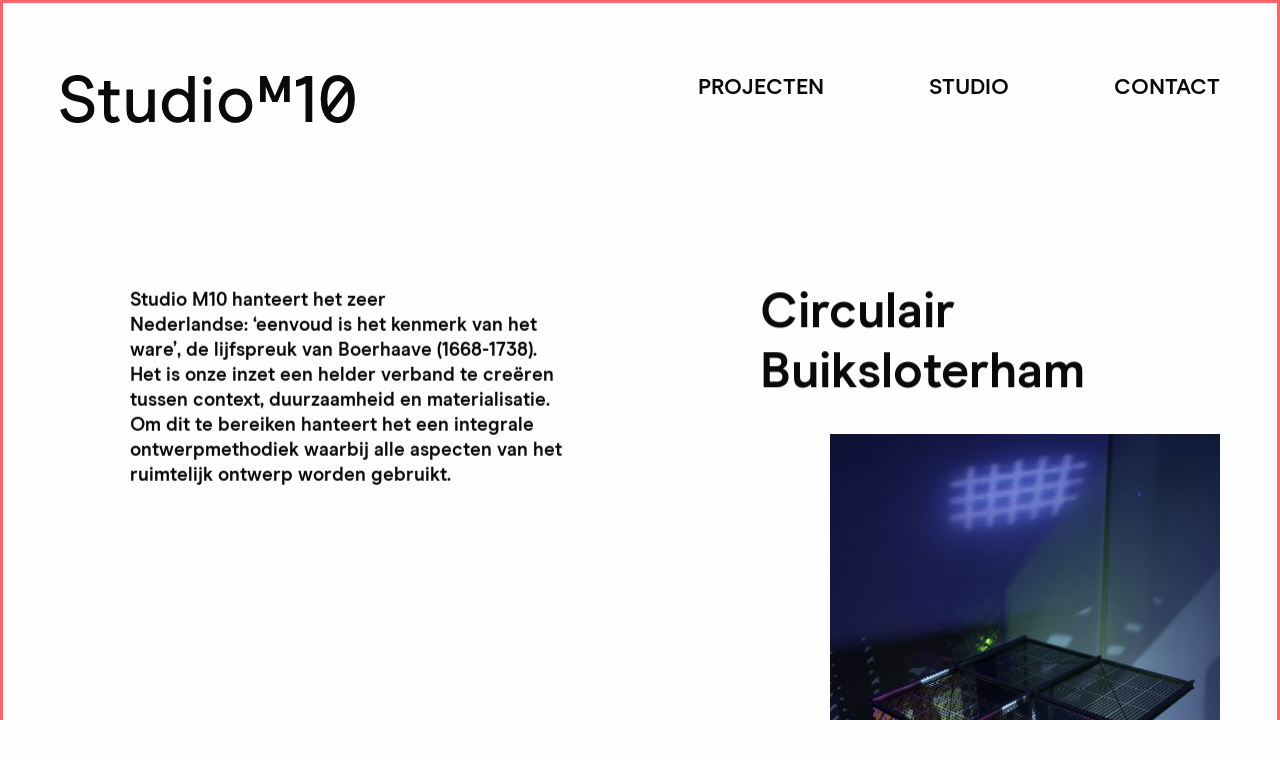

--- FILE ---
content_type: text/html; charset=UTF-8
request_url: http://www.studio-m10.nl/
body_size: 10496
content:
<!DOCTYPE HTML>
<html class="no-js" lang="nl-NL">
<head>
	<title>Studio M10 Architecten en Stedenbouw. Gevestigd in Eindhoven</title>

	<meta charset="UTF-8"/>
	<meta http-equiv="X-UA-Compatible" content="IE=edge">

	<link rel="alternate" type="application/rss+xml" title="Studio M10 RSS2 Feed"
	      href="http://www.studio-m10.nl/feed/"/>
	<link rel="pingback" href=""/>

	<meta name="viewport" content="width=device-width, initial-scale=1">

	<link rel="shortcut icon" href="http://www.studio-m10.nl/user-files/themes/studiom10/favicon.ico">
<link rel="apple-touch-icon" sizes="57x57" href="http://www.studio-m10.nl/user-files/themes/studiom10/images/icons/apple-icon-57x57.png">
<link rel="apple-touch-icon" sizes="60x60" href="http://www.studio-m10.nl/user-files/themes/studiom10/images/icons/apple-icon-60x60.png">
<link rel="apple-touch-icon" sizes="72x72" href="http://www.studio-m10.nl/user-files/themes/studiom10/images/icons/apple-icon-72x72.png">
<link rel="apple-touch-icon" sizes="76x76" href="http://www.studio-m10.nl/user-files/themes/studiom10/images/icons/apple-icon-76x76.png">
<link rel="apple-touch-icon" sizes="114x114" href="http://www.studio-m10.nl/user-files/themes/studiom10/images/icons/apple-icon-114x114.png">
<link rel="apple-touch-icon" sizes="120x120" href="http://www.studio-m10.nl/user-files/themes/studiom10/images/icons/apple-icon-120x120.png">
<link rel="apple-touch-icon" sizes="144x144" href="http://www.studio-m10.nl/user-files/themes/studiom10/images/icons/apple-icon-144x144.png">
<link rel="apple-touch-icon" sizes="152x152" href="http://www.studio-m10.nl/user-files/themes/studiom10/images/icons/apple-icon-152x152.png">
<link rel="apple-touch-icon" sizes="180x180" href="http://www.studio-m10.nl/user-files/themes/studiom10/images/icons/apple-icon-180x180.png">
<link rel="icon" type="image/png" sizes="192x192"  href="http://www.studio-m10.nl/user-files/themes/studiom10/images/icons/android-icon-192x192.png">
<link rel="icon" type="image/png" sizes="32x32" href="http://www.studio-m10.nl/user-files/themes/studiom10/images/icons/favicon-32x32.png">
<link rel="icon" type="image/png" sizes="96x96" href="http://www.studio-m10.nl/user-files/themes/studiom10/images/icons/favicon-96x96.png">
<link rel="icon" type="image/png" sizes="16x16" href="http://www.studio-m10.nl/user-files/themes/studiom10/images/icons/favicon-16x16.png">
<link rel="manifest" href="http://www.studio-m10.nl/user-files/themes/studiom10/images/icons/manifest.json">
<meta name="msapplication-TileColor" content="#ffffff">
<meta name="msapplication-TileImage" content="http://www.studio-m10.nl/user-files/themes/studiom10/images/icons/ms-icon-144x144.png">
<meta name="theme-color" content="#ffffff">
	<meta name='robots' content='index, follow, max-image-preview:large, max-snippet:-1, max-video-preview:-1' />

	<!-- This site is optimized with the Yoast SEO plugin v26.8 - https://yoast.com/product/yoast-seo-wordpress/ -->
	<meta name="description" content="Voor een hechte samenwerking tussen opdrachtgever en architect beschikt Studio M10 over een compacte organisatie. Naar gelang de vereisten van het project wordt het team uit het eigen netwerk aangevuld met externe partners/professionals. De artistieke en zakelijke leiding berust bij Douwe Boonstra." />
	<link rel="canonical" href="http://www.studio-m10.nl/" />
	<meta property="og:locale" content="nl_NL" />
	<meta property="og:type" content="website" />
	<meta property="og:title" content="Studio M10 Architecten en Stedenbouw. Gevestigd in Eindhoven" />
	<meta property="og:description" content="Voor een hechte samenwerking tussen opdrachtgever en architect beschikt Studio M10 over een compacte organisatie. Naar gelang de vereisten van het project wordt het team uit het eigen netwerk aangevuld met externe partners/professionals. De artistieke en zakelijke leiding berust bij Douwe Boonstra." />
	<meta property="og:url" content="http://www.studio-m10.nl/" />
	<meta property="og:site_name" content="Studio M10" />
	<meta property="article:modified_time" content="2019-12-31T09:31:43+00:00" />
	<meta name="twitter:card" content="summary_large_image" />
	<script type="application/ld+json" class="yoast-schema-graph">{"@context":"https://schema.org","@graph":[{"@type":"WebPage","@id":"http://www.studio-m10.nl/","url":"http://www.studio-m10.nl/","name":"Studio M10 Architecten en Stedenbouw. Gevestigd in Eindhoven","isPartOf":{"@id":"http://www.studio-m10.nl/#website"},"datePublished":"2017-10-25T13:16:08+00:00","dateModified":"2019-12-31T09:31:43+00:00","description":"Voor een hechte samenwerking tussen opdrachtgever en architect beschikt Studio M10 over een compacte organisatie. Naar gelang de vereisten van het project wordt het team uit het eigen netwerk aangevuld met externe partners/professionals. De artistieke en zakelijke leiding berust bij Douwe Boonstra.","breadcrumb":{"@id":"http://www.studio-m10.nl/#breadcrumb"},"inLanguage":"nl-NL","potentialAction":[{"@type":"ReadAction","target":["http://www.studio-m10.nl/"]}]},{"@type":"BreadcrumbList","@id":"http://www.studio-m10.nl/#breadcrumb","itemListElement":[{"@type":"ListItem","position":1,"name":"Home"}]},{"@type":"WebSite","@id":"http://www.studio-m10.nl/#website","url":"http://www.studio-m10.nl/","name":"Studio M10","description":"","potentialAction":[{"@type":"SearchAction","target":{"@type":"EntryPoint","urlTemplate":"http://www.studio-m10.nl/?s={search_term_string}"},"query-input":{"@type":"PropertyValueSpecification","valueRequired":true,"valueName":"search_term_string"}}],"inLanguage":"nl-NL"}]}</script>
	<!-- / Yoast SEO plugin. -->


<link rel='dns-prefetch' href='//ajax.googleapis.com' />
<link rel='dns-prefetch' href='//maps.google.com' />
<link rel="alternate" title="oEmbed (JSON)" type="application/json+oembed" href="http://www.studio-m10.nl/wp-json/oembed/1.0/embed?url=http%3A%2F%2Fwww.studio-m10.nl%2F" />
<link rel="alternate" title="oEmbed (XML)" type="text/xml+oembed" href="http://www.studio-m10.nl/wp-json/oembed/1.0/embed?url=http%3A%2F%2Fwww.studio-m10.nl%2F&#038;format=xml" />
		<!-- This site uses the Google Analytics by MonsterInsights plugin v9.11.1 - Using Analytics tracking - https://www.monsterinsights.com/ -->
		<!-- Opmerking: MonsterInsights is momenteel niet geconfigureerd op deze site. De site eigenaar moet authenticeren met Google Analytics in de MonsterInsights instellingen scherm. -->
					<!-- No tracking code set -->
				<!-- / Google Analytics by MonsterInsights -->
		<style id='wp-img-auto-sizes-contain-inline-css' type='text/css'>
img:is([sizes=auto i],[sizes^="auto," i]){contain-intrinsic-size:3000px 1500px}
/*# sourceURL=wp-img-auto-sizes-contain-inline-css */
</style>
<style id='wp-block-library-inline-css' type='text/css'>
:root{--wp-block-synced-color:#7a00df;--wp-block-synced-color--rgb:122,0,223;--wp-bound-block-color:var(--wp-block-synced-color);--wp-editor-canvas-background:#ddd;--wp-admin-theme-color:#007cba;--wp-admin-theme-color--rgb:0,124,186;--wp-admin-theme-color-darker-10:#006ba1;--wp-admin-theme-color-darker-10--rgb:0,107,160.5;--wp-admin-theme-color-darker-20:#005a87;--wp-admin-theme-color-darker-20--rgb:0,90,135;--wp-admin-border-width-focus:2px}@media (min-resolution:192dpi){:root{--wp-admin-border-width-focus:1.5px}}.wp-element-button{cursor:pointer}:root .has-very-light-gray-background-color{background-color:#eee}:root .has-very-dark-gray-background-color{background-color:#313131}:root .has-very-light-gray-color{color:#eee}:root .has-very-dark-gray-color{color:#313131}:root .has-vivid-green-cyan-to-vivid-cyan-blue-gradient-background{background:linear-gradient(135deg,#00d084,#0693e3)}:root .has-purple-crush-gradient-background{background:linear-gradient(135deg,#34e2e4,#4721fb 50%,#ab1dfe)}:root .has-hazy-dawn-gradient-background{background:linear-gradient(135deg,#faaca8,#dad0ec)}:root .has-subdued-olive-gradient-background{background:linear-gradient(135deg,#fafae1,#67a671)}:root .has-atomic-cream-gradient-background{background:linear-gradient(135deg,#fdd79a,#004a59)}:root .has-nightshade-gradient-background{background:linear-gradient(135deg,#330968,#31cdcf)}:root .has-midnight-gradient-background{background:linear-gradient(135deg,#020381,#2874fc)}:root{--wp--preset--font-size--normal:16px;--wp--preset--font-size--huge:42px}.has-regular-font-size{font-size:1em}.has-larger-font-size{font-size:2.625em}.has-normal-font-size{font-size:var(--wp--preset--font-size--normal)}.has-huge-font-size{font-size:var(--wp--preset--font-size--huge)}.has-text-align-center{text-align:center}.has-text-align-left{text-align:left}.has-text-align-right{text-align:right}.has-fit-text{white-space:nowrap!important}#end-resizable-editor-section{display:none}.aligncenter{clear:both}.items-justified-left{justify-content:flex-start}.items-justified-center{justify-content:center}.items-justified-right{justify-content:flex-end}.items-justified-space-between{justify-content:space-between}.screen-reader-text{border:0;clip-path:inset(50%);height:1px;margin:-1px;overflow:hidden;padding:0;position:absolute;width:1px;word-wrap:normal!important}.screen-reader-text:focus{background-color:#ddd;clip-path:none;color:#444;display:block;font-size:1em;height:auto;left:5px;line-height:normal;padding:15px 23px 14px;text-decoration:none;top:5px;width:auto;z-index:100000}html :where(.has-border-color){border-style:solid}html :where([style*=border-top-color]){border-top-style:solid}html :where([style*=border-right-color]){border-right-style:solid}html :where([style*=border-bottom-color]){border-bottom-style:solid}html :where([style*=border-left-color]){border-left-style:solid}html :where([style*=border-width]){border-style:solid}html :where([style*=border-top-width]){border-top-style:solid}html :where([style*=border-right-width]){border-right-style:solid}html :where([style*=border-bottom-width]){border-bottom-style:solid}html :where([style*=border-left-width]){border-left-style:solid}html :where(img[class*=wp-image-]){height:auto;max-width:100%}:where(figure){margin:0 0 1em}html :where(.is-position-sticky){--wp-admin--admin-bar--position-offset:var(--wp-admin--admin-bar--height,0px)}@media screen and (max-width:600px){html :where(.is-position-sticky){--wp-admin--admin-bar--position-offset:0px}}

/*# sourceURL=wp-block-library-inline-css */
</style><style id='global-styles-inline-css' type='text/css'>
:root{--wp--preset--aspect-ratio--square: 1;--wp--preset--aspect-ratio--4-3: 4/3;--wp--preset--aspect-ratio--3-4: 3/4;--wp--preset--aspect-ratio--3-2: 3/2;--wp--preset--aspect-ratio--2-3: 2/3;--wp--preset--aspect-ratio--16-9: 16/9;--wp--preset--aspect-ratio--9-16: 9/16;--wp--preset--color--black: #000000;--wp--preset--color--cyan-bluish-gray: #abb8c3;--wp--preset--color--white: #ffffff;--wp--preset--color--pale-pink: #f78da7;--wp--preset--color--vivid-red: #cf2e2e;--wp--preset--color--luminous-vivid-orange: #ff6900;--wp--preset--color--luminous-vivid-amber: #fcb900;--wp--preset--color--light-green-cyan: #7bdcb5;--wp--preset--color--vivid-green-cyan: #00d084;--wp--preset--color--pale-cyan-blue: #8ed1fc;--wp--preset--color--vivid-cyan-blue: #0693e3;--wp--preset--color--vivid-purple: #9b51e0;--wp--preset--gradient--vivid-cyan-blue-to-vivid-purple: linear-gradient(135deg,rgb(6,147,227) 0%,rgb(155,81,224) 100%);--wp--preset--gradient--light-green-cyan-to-vivid-green-cyan: linear-gradient(135deg,rgb(122,220,180) 0%,rgb(0,208,130) 100%);--wp--preset--gradient--luminous-vivid-amber-to-luminous-vivid-orange: linear-gradient(135deg,rgb(252,185,0) 0%,rgb(255,105,0) 100%);--wp--preset--gradient--luminous-vivid-orange-to-vivid-red: linear-gradient(135deg,rgb(255,105,0) 0%,rgb(207,46,46) 100%);--wp--preset--gradient--very-light-gray-to-cyan-bluish-gray: linear-gradient(135deg,rgb(238,238,238) 0%,rgb(169,184,195) 100%);--wp--preset--gradient--cool-to-warm-spectrum: linear-gradient(135deg,rgb(74,234,220) 0%,rgb(151,120,209) 20%,rgb(207,42,186) 40%,rgb(238,44,130) 60%,rgb(251,105,98) 80%,rgb(254,248,76) 100%);--wp--preset--gradient--blush-light-purple: linear-gradient(135deg,rgb(255,206,236) 0%,rgb(152,150,240) 100%);--wp--preset--gradient--blush-bordeaux: linear-gradient(135deg,rgb(254,205,165) 0%,rgb(254,45,45) 50%,rgb(107,0,62) 100%);--wp--preset--gradient--luminous-dusk: linear-gradient(135deg,rgb(255,203,112) 0%,rgb(199,81,192) 50%,rgb(65,88,208) 100%);--wp--preset--gradient--pale-ocean: linear-gradient(135deg,rgb(255,245,203) 0%,rgb(182,227,212) 50%,rgb(51,167,181) 100%);--wp--preset--gradient--electric-grass: linear-gradient(135deg,rgb(202,248,128) 0%,rgb(113,206,126) 100%);--wp--preset--gradient--midnight: linear-gradient(135deg,rgb(2,3,129) 0%,rgb(40,116,252) 100%);--wp--preset--font-size--small: 13px;--wp--preset--font-size--medium: 20px;--wp--preset--font-size--large: 36px;--wp--preset--font-size--x-large: 42px;--wp--preset--spacing--20: 0.44rem;--wp--preset--spacing--30: 0.67rem;--wp--preset--spacing--40: 1rem;--wp--preset--spacing--50: 1.5rem;--wp--preset--spacing--60: 2.25rem;--wp--preset--spacing--70: 3.38rem;--wp--preset--spacing--80: 5.06rem;--wp--preset--shadow--natural: 6px 6px 9px rgba(0, 0, 0, 0.2);--wp--preset--shadow--deep: 12px 12px 50px rgba(0, 0, 0, 0.4);--wp--preset--shadow--sharp: 6px 6px 0px rgba(0, 0, 0, 0.2);--wp--preset--shadow--outlined: 6px 6px 0px -3px rgb(255, 255, 255), 6px 6px rgb(0, 0, 0);--wp--preset--shadow--crisp: 6px 6px 0px rgb(0, 0, 0);}:where(.is-layout-flex){gap: 0.5em;}:where(.is-layout-grid){gap: 0.5em;}body .is-layout-flex{display: flex;}.is-layout-flex{flex-wrap: wrap;align-items: center;}.is-layout-flex > :is(*, div){margin: 0;}body .is-layout-grid{display: grid;}.is-layout-grid > :is(*, div){margin: 0;}:where(.wp-block-columns.is-layout-flex){gap: 2em;}:where(.wp-block-columns.is-layout-grid){gap: 2em;}:where(.wp-block-post-template.is-layout-flex){gap: 1.25em;}:where(.wp-block-post-template.is-layout-grid){gap: 1.25em;}.has-black-color{color: var(--wp--preset--color--black) !important;}.has-cyan-bluish-gray-color{color: var(--wp--preset--color--cyan-bluish-gray) !important;}.has-white-color{color: var(--wp--preset--color--white) !important;}.has-pale-pink-color{color: var(--wp--preset--color--pale-pink) !important;}.has-vivid-red-color{color: var(--wp--preset--color--vivid-red) !important;}.has-luminous-vivid-orange-color{color: var(--wp--preset--color--luminous-vivid-orange) !important;}.has-luminous-vivid-amber-color{color: var(--wp--preset--color--luminous-vivid-amber) !important;}.has-light-green-cyan-color{color: var(--wp--preset--color--light-green-cyan) !important;}.has-vivid-green-cyan-color{color: var(--wp--preset--color--vivid-green-cyan) !important;}.has-pale-cyan-blue-color{color: var(--wp--preset--color--pale-cyan-blue) !important;}.has-vivid-cyan-blue-color{color: var(--wp--preset--color--vivid-cyan-blue) !important;}.has-vivid-purple-color{color: var(--wp--preset--color--vivid-purple) !important;}.has-black-background-color{background-color: var(--wp--preset--color--black) !important;}.has-cyan-bluish-gray-background-color{background-color: var(--wp--preset--color--cyan-bluish-gray) !important;}.has-white-background-color{background-color: var(--wp--preset--color--white) !important;}.has-pale-pink-background-color{background-color: var(--wp--preset--color--pale-pink) !important;}.has-vivid-red-background-color{background-color: var(--wp--preset--color--vivid-red) !important;}.has-luminous-vivid-orange-background-color{background-color: var(--wp--preset--color--luminous-vivid-orange) !important;}.has-luminous-vivid-amber-background-color{background-color: var(--wp--preset--color--luminous-vivid-amber) !important;}.has-light-green-cyan-background-color{background-color: var(--wp--preset--color--light-green-cyan) !important;}.has-vivid-green-cyan-background-color{background-color: var(--wp--preset--color--vivid-green-cyan) !important;}.has-pale-cyan-blue-background-color{background-color: var(--wp--preset--color--pale-cyan-blue) !important;}.has-vivid-cyan-blue-background-color{background-color: var(--wp--preset--color--vivid-cyan-blue) !important;}.has-vivid-purple-background-color{background-color: var(--wp--preset--color--vivid-purple) !important;}.has-black-border-color{border-color: var(--wp--preset--color--black) !important;}.has-cyan-bluish-gray-border-color{border-color: var(--wp--preset--color--cyan-bluish-gray) !important;}.has-white-border-color{border-color: var(--wp--preset--color--white) !important;}.has-pale-pink-border-color{border-color: var(--wp--preset--color--pale-pink) !important;}.has-vivid-red-border-color{border-color: var(--wp--preset--color--vivid-red) !important;}.has-luminous-vivid-orange-border-color{border-color: var(--wp--preset--color--luminous-vivid-orange) !important;}.has-luminous-vivid-amber-border-color{border-color: var(--wp--preset--color--luminous-vivid-amber) !important;}.has-light-green-cyan-border-color{border-color: var(--wp--preset--color--light-green-cyan) !important;}.has-vivid-green-cyan-border-color{border-color: var(--wp--preset--color--vivid-green-cyan) !important;}.has-pale-cyan-blue-border-color{border-color: var(--wp--preset--color--pale-cyan-blue) !important;}.has-vivid-cyan-blue-border-color{border-color: var(--wp--preset--color--vivid-cyan-blue) !important;}.has-vivid-purple-border-color{border-color: var(--wp--preset--color--vivid-purple) !important;}.has-vivid-cyan-blue-to-vivid-purple-gradient-background{background: var(--wp--preset--gradient--vivid-cyan-blue-to-vivid-purple) !important;}.has-light-green-cyan-to-vivid-green-cyan-gradient-background{background: var(--wp--preset--gradient--light-green-cyan-to-vivid-green-cyan) !important;}.has-luminous-vivid-amber-to-luminous-vivid-orange-gradient-background{background: var(--wp--preset--gradient--luminous-vivid-amber-to-luminous-vivid-orange) !important;}.has-luminous-vivid-orange-to-vivid-red-gradient-background{background: var(--wp--preset--gradient--luminous-vivid-orange-to-vivid-red) !important;}.has-very-light-gray-to-cyan-bluish-gray-gradient-background{background: var(--wp--preset--gradient--very-light-gray-to-cyan-bluish-gray) !important;}.has-cool-to-warm-spectrum-gradient-background{background: var(--wp--preset--gradient--cool-to-warm-spectrum) !important;}.has-blush-light-purple-gradient-background{background: var(--wp--preset--gradient--blush-light-purple) !important;}.has-blush-bordeaux-gradient-background{background: var(--wp--preset--gradient--blush-bordeaux) !important;}.has-luminous-dusk-gradient-background{background: var(--wp--preset--gradient--luminous-dusk) !important;}.has-pale-ocean-gradient-background{background: var(--wp--preset--gradient--pale-ocean) !important;}.has-electric-grass-gradient-background{background: var(--wp--preset--gradient--electric-grass) !important;}.has-midnight-gradient-background{background: var(--wp--preset--gradient--midnight) !important;}.has-small-font-size{font-size: var(--wp--preset--font-size--small) !important;}.has-medium-font-size{font-size: var(--wp--preset--font-size--medium) !important;}.has-large-font-size{font-size: var(--wp--preset--font-size--large) !important;}.has-x-large-font-size{font-size: var(--wp--preset--font-size--x-large) !important;}
/*# sourceURL=global-styles-inline-css */
</style>

<style id='classic-theme-styles-inline-css' type='text/css'>
/*! This file is auto-generated */
.wp-block-button__link{color:#fff;background-color:#32373c;border-radius:9999px;box-shadow:none;text-decoration:none;padding:calc(.667em + 2px) calc(1.333em + 2px);font-size:1.125em}.wp-block-file__button{background:#32373c;color:#fff;text-decoration:none}
/*# sourceURL=/wp-includes/css/classic-themes.min.css */
</style>
<link rel='stylesheet' id='laygrid-css' href='http://www.studio-m10.nl/user-files/plugins/laygridder/frontend/assets/css/style.css?ver=0.1.3' type='text/css' media='all' />
<link rel='stylesheet' id='app-css' href='http://www.studio-m10.nl/user-files/themes/studiom10/dist/css/app.min.css?ver=1515169302' type='text/css' media='all' />
<script type="text/javascript" src="http://www.studio-m10.nl/user-files/themes/studiom10/js/lib/modernizr.min.js?ver=1.0.0" id="modernizr-js"></script>
<script type="text/javascript" src="//ajax.googleapis.com/ajax/libs/jquery/3.2.1/jquery.min.js?ver=6.9" id="jquery-js"></script>
<script type="text/javascript" id="lg-flexbox-polyfill-js-extra">
/* <![CDATA[ */
var lgPassedData = {"phoneSize":"768"};
//# sourceURL=lg-flexbox-polyfill-js-extra
/* ]]> */
</script>
<script type="text/javascript" src="http://www.studio-m10.nl/user-files/plugins/laygridder/frontend/assets/js/polyfill_flexbox.js?ver=0.1.3" id="lg-flexbox-polyfill-js"></script>
<link rel="https://api.w.org/" href="http://www.studio-m10.nl/wp-json/" /><link rel="alternate" title="JSON" type="application/json" href="http://www.studio-m10.nl/wp-json/wp/v2/pages/5" /><!-- horizontal lines -->
		<style>
			.lay-hr{
				height:1px;
				background-color:#000000;
			}
		</style><style id="lg-shared-css">.lg-100vh, .lg-100vh .lg-row-inner, .lg-100vh .lg-column-wrap{
				min-height: 100vh;
			}@media (min-width: 769px){
			.lg-column-wrap {
				display: -webkit-flex;
				display: -ms-flexbox;
				display: flex;
			}

			.lg-align-middle {
				-webkit-align-self: center;
				-ms-flex-item-align: center;
				align-self: center;
				position: relative; }

			.lg-align-top {
				-webkit-align-self: flex-start;
				-ms-flex-item-align: start;
				align-self: flex-start; }

			.lg-align-bottom {
				-webkit-align-self: flex-end;
	      		-ms-flex-item-align: end;
				align-self: flex-end; }

			.lg-100vh .lg-col.lg-type-text {
			    position: absolute !important;
			    margin-left: 0 !important;
			    z-index: 1;
			}
        }@media (max-width: 768px){
        	.lg-desktop-grid .lg-col {
        		width: 100%;
        		transform: none!important;
        		-webkit-transform: none!important;
        	}
        	.lg-desktop-grid .lg-row.lg-one-col-row.lg-100vh .lg-col.lg-align-middle {
        		-webkit-align-self: center;
    		    -ms-flex-item-align: center;
		        align-self: center;
        		position: relative;
        		margin-bottom: 0;
        	}
        	.lg-desktop-grid .lg-row.lg-one-col-row.lg-100vh .lg-col.lg-align-top {
				-webkit-align-self: flex-start;
				-ms-flex-item-align: start;
				align-self: flex-start; 
			}
        	.lg-desktop-grid .lg-row.lg-one-col-row.lg-100vh .lg-col.lg-align-bottom {
				-webkit-align-self: flex-end;
	      		-ms-flex-item-align: end;
				align-self: flex-end; 
			}
        	.lg-desktop-grid .lg-row.lg-one-col-row.lg-100vh .lg-column-wrap{
        		display: -webkit-flex;
        		display: -ms-flexbox;
        		display: flex;
        	}
        	.lg-desktop-grid.lg-grid{
			padding-top:0px;
			padding-bottom:40px;
		}
		.lg-desktop-grid .lg-row{
			padding-left:0px;
			padding-right:0px;
		}
		.lg-desktop-grid .lg-col{
			margin-bottom:70px;
		}
        	.lg-desktop-grid .lg-row:last-child .lg-col:last-child{
        		margin-bottom: 0;
        	}
        }</style><!-- webfonts -->
		<style type="text/css"></style><!-- default text format "Default" -->
 		 		<style>
 			 		.lg-textformat-parent > *, ._Default{
 			 			font-family:;color:#000000;letter-spacing:0em;font-weight:500;text-align:left;text-indent:0em;padding: 0;text-transform:none;font-style:normal;text-decoration: none;line-height:1.467;
 			 		}.lg-textformat-parent > *, ._Default{
			 			font-family:;color:#000000;letter-spacing:0em;font-weight:500;text-align:left;text-indent:0em;padding: 0;text-transform:none;font-style:normal;text-decoration: none;line-height:1.467;
			 		}
			 		.lg-textformat-parent > *:last-child, ._Default:last-child{
			 			margin-bottom: 0;
			 		}
		 			@media (min-width: 769px){
		 				.lg-textformat-parent > *, ._Default{
		 					font-size:15px;margin:0px 0 20px 0;
		 				}
		 				.lg-textformat-parent > *:last-child, ._Default:last-child{
		 					margin-bottom: 0;
		 				}
			 		}
			 		@media (max-width: 768px){
			 			.lg-textformat-parent > *, ._Default{
			 				font-size:15px;margin:0px 0 20px 0;
			 			}
			 			.lg-textformat-parent > *:last-child, ._Default:last-child{
			 				margin-bottom: 0;
			 			}
			 		}</style></head>
<body itemscope
      itemtype="http://schema.org/WebPage" class="home wp-singular page-template-default page page-id-5 wp-theme-studiom10">
<div class="svg-definitions">
	<svg xmlns="http://www.w3.org/2000/svg" xmlns:xlink="http://www.w3.org/1999/xlink"><symbol viewBox="0 0 61.72 40" id="arrow_left" xmlns="http://www.w3.org/2000/svg"><path class="acls-1" d="M20.05 40l4.03-4.14-13.05-13.05h50.69V17.2h-50.6L24.07 4.17 19.96 0 0 19.96 20.05 40z" data-name="Layer 2"/></symbol><symbol viewBox="0 0 61.72 40" id="arrow_right" xmlns="http://www.w3.org/2000/svg"><path class="bcls-1" d="M41.67 0l-4.03 4.14 13.05 13.05H0v5.61h50.6L37.65 35.83 41.76 40l19.96-19.96L41.67 0z" data-name="Layer 2"/></symbol><symbol viewBox="0 0 19.44 27" id="arrow_up" xmlns="http://www.w3.org/2000/svg"><title>arrow_up</title><g data-name="Layer 2"><path d="M0 9.74l2.01 1.97 6.35-6.35V27h2.72V5.41l6.33 6.29 2.03-2L9.74 0 0 9.74z" data-name="Layer 1"/></g></symbol><symbol viewBox="0 0 326.4 53.2" id="logo" xmlns="http://www.w3.org/2000/svg"><path class="dst0" d="M261.3 5.7v7.2c3.7-.6 7.3-1.8 10.6-3.7v43h7.3v-51h-7.3c-3.2 2.1-6.8 3.6-10.6 4.5zm-119.4 15c-2.8-3.7-7.3-5.8-12-5.7-10.9 0-17.3 9-17.3 19s6.9 19 17.4 19c4.8.2 9.3-2 12.2-5.8l.9 4.9h5.9v-51h-7.1v19.6zm-11 26c-6.5 0-11.1-5.3-11.1-12.6s4.6-12.6 11.1-12.6 11 5.2 11 12.6-4.5 12.6-11 12.6zM307.6.1c-13 0-18.8 11.8-18.8 26.3 0 14.9 5.8 26.8 18.9 26.8s18.7-12 18.7-26.8c0-14.5-5.9-26.3-18.8-26.3zm0 6.7c3.1 0 6 1.5 7.7 4.1l-18.5 24.2c-.6-2.8-.8-5.6-.8-8.5 0-10.8 3.5-19.8 11.6-19.8zm.1 39.7c-3.3.1-6.3-1.6-8.1-4.4l18.5-24.3c.6 2.9.9 5.9.9 8.8.1 11.2-3.3 19.9-11.3 19.9zm-248.1 0c-2.4 0-3.8-1.2-3.8-4.2V22.5h9.8V16h-9.8V6.6h-7.2V16h-6.5v6.4h6.5v20.8c0 6.4 4 10 9.6 10 4.5 0 7.1-1.8 8.2-2.9l-3.3-5.1c-.9.9-2.2 1.4-3.5 1.3zM20.7 22.7C13.1 21.2 9 19.5 9 14.7c0-5.3 4.3-8.2 10.4-8.2 6.4 0 9.3 3.6 10.7 9.3l6.8-2C34.7 5.2 28.8 0 19.3 0 9.2 0 1.7 5.8 1.7 14.7s6.8 12.9 17.8 14.9c9.6 1.8 11 5 11 8.5 0 5.7-4.8 8.5-11.2 8.5-7 0-10.7-3.4-12.5-10l-6.8 2c2.5 9.7 9.3 14.6 19.3 14.6 10.4 0 18.5-5.8 18.5-15 0-8.8-5.6-13.2-17.1-15.5zm76.7 13.6c0 6.6-4.2 10.3-9.1 10.3-4.4 0-7.7-2-7.7-9V16h-7.1v22.8c0 10 5 14.4 12.7 14.4 4.5.1 8.8-2 11.4-5.6l1.1 4.6h5.9V16h-7.1v20.3zM194.3 15c-11.2 0-18.6 9-18.6 19.1s7.2 19 18.6 19 18.6-9 18.6-19S205.5 15 194.3 15zm0 31.6c-6.7 0-11.4-5.3-11.4-12.5s4.7-12.5 11.4-12.5 11.4 5.3 11.4 12.5-4.8 12.5-11.4 12.5zM163.2 1.4c-2.6 0-4.7 2.1-4.7 4.7s2.1 4.7 4.7 4.7c2.5 0 4.6-2 4.6-4.6v-.1c0-2.6-2.1-4.7-4.6-4.7zM159.6 16h7.1v36.1h-7.1zm78.3 7.2l-9.5-22.1h-6.9V30h6.3V13.1L235 30h5.8l7.3-17.1V30h6.3V1.1h-7z"/></symbol></svg></div>

<div id="ss-container">
    <div class="page-wrapper">
        <header class="header clearfix">
            <div class="header-inner">
                <div class="row">
                    <div class="columns">
                        <a href="http://www.studio-m10.nl" class="logo logo--header">
                            <svg class="svg-symbol logo-svg">
                                <use xlink:href="#logo"></use>
                            </svg>
                        </a>

                        <nav class="main-navigation navigation show-for-medium">
                            <ul>
                                <li id="menu-item-16" class="menu-item menu-item-type-post_type menu-item-object-page menu-item-16"><a href="http://www.studio-m10.nl/projecten/" data-label="Projecten">Projecten</a></li>
<li id="menu-item-17" class="menu-item menu-item-type-post_type menu-item-object-page menu-item-17"><a href="http://www.studio-m10.nl/studio-m10/" data-label="Studio">Studio</a></li>
<li id="menu-item-14" class="menu-item menu-item-type-post_type menu-item-object-page menu-item-14"><a href="http://www.studio-m10.nl/contact/" data-label="Contact">Contact</a></li>
                            </ul>
                        </nav>

                        <a href="" class="toggle-navigation">
                            <span class="navigation-mobile-container">
                                <span class="navigation-mobile-lines"></span>
                                <span class="navigation-mobile-cross"></span>
                            </span>
                        </a>
                    </div>
                </div>
            </div>
        </header>
        <div id="content" class="clearfix"
         data-body-classes="home wp-singular page-template-default page page-id-5 wp-theme-studiom10">
            <main id="main" role="main">
<div class="section-content section-content--home">
	
    <div class="row row--index align-justify">
        <div class="columns small-12 medium-6">
            <div class="row row--columns row--columns--left">
                	<div class="columns small-12 medium-11">
		<div class="block-text text--medium text--bold rellax" data-rellax-speed="1">
            <div class="project-home-inner">
                <div class="unreset-css">
                    <p>Studio M10 hanteert het zeer Nederlandse: ‘eenvoud is het kenmerk van het ware’, de lijfspreuk van Boerhaave (1668-1738). Het is onze inzet een helder verband te creëren tussen context, duurzaamheid en materialisatie. Om dit te bereiken hanteert het een integrale ontwerpmethodiek waarbij alle aspecten van het ruimtelijk ontwerp worden gebruikt.</p>
                </div>
            </div>
		</div>
	</div>
	<div class="columns small-12">
        <div class="home-block-img">
            <div class="rellax" data-rellax-speed="3">
                <div class="image-container itc-container itc-a82e2be22caca420f765f85e8f3feed3"><img src="[data-uri]" data-interchange="[http://www.studio-m10.nl/user-files/uploads/cache/M10-Hembrug-9489_Norbert_van_Onna_web-of0mj033xbtaxhfogff19us2q0p9cr4iqbw3dda0hk.jpg, small], [http://www.studio-m10.nl/user-files/uploads/cache/M10-Hembrug-9489_Norbert_van_Onna_web-of0mj0310yb9fta1v6ljwrtdwoujg4epe698bq1hoo.jpg, medium], [http://www.studio-m10.nl/user-files/uploads/cache/M10-Hembrug-9489_Norbert_van_Onna_web-of0mj0310yb9fta1v6ljwrtdwoujg4epe698bq1hoo.jpg, large], [http://www.studio-m10.nl/user-files/uploads/cache/M10-Hembrug-9489_Norbert_van_Onna_web-of0mj0310yb9fta1v6ljwrtdwoujg4epe698bq1hoo.jpg, xlarge], [http://www.studio-m10.nl/user-files/uploads/cache/M10-Hembrug-9489_Norbert_van_Onna_web-of0mj0310yb9fta1v6ljwrtdwoujg4epe698bq1hoo.jpg, xxlarge]" alt="M10-Hembrug-9489_Norbert_van_Onna_web"  /></div><style>.itc-container{position:relative;width:100%;display:block;}.itc-container img{position:absolute;left:0;top:0;width:100%;height:100%;}.grid-small .itc-a82e2be22caca420f765f85e8f3feed3{padding-bottom:59.8958333333%;}.grid-medium .itc-a82e2be22caca420f765f85e8f3feed3{padding-bottom:64.1509433962%;}.grid-large .itc-a82e2be22caca420f765f85e8f3feed3{padding-bottom:64.1509433962%;}.grid-xlarge .itc-a82e2be22caca420f765f85e8f3feed3{padding-bottom:64.1509433962%;}.grid-xxlarge .itc-a82e2be22caca420f765f85e8f3feed3{padding-bottom:64.1509433962%;}</style>
                                    <div class="project-home-inner">
                        <h5 class="project-home-info">DUMOFFICE, Hembrug</h5>
                    </div>
                            </div>
        </div>
	</div>
<article class="project-home project-home--left columns small-12">
	<a href="" class="project-home-link no-project-link">
        <div class="project-home-inner">
            <h2 class="project-home-title rellax zindex" data-rellax-speed="1">FPC de Oostvaarderskliniek</h2>
        </div>

        <div class="rellax" data-rellax-speed="3">
	                        <div class="project-home-img" data-interchange="[http://www.studio-m10.nl/user-files/uploads/cache/P23.oostv_.alm_.F02B-njjiuemiyl7djohgiyshev5fx1805ljun7wohlr01k.jpg, small], [http://www.studio-m10.nl/user-files/uploads/cache/P23.oostv_.alm_.F02B-njjiuemh3hoby54pwln49szv04vdo95yfrg3rsqv7w.jpg, medium], [http://www.studio-m10.nl/user-files/uploads/cache/P23.oostv_.alm_.F02B-njjiuemh3hoby54pwln49szv04vdo95yfrg3rsqv7w.jpg, large], [http://www.studio-m10.nl/user-files/uploads/cache/P23.oostv_.alm_.F02B-njjiuemh3hoby54pwln49szv04vdo95yfrg3rsqv7w.jpg, xlarge], [http://www.studio-m10.nl/user-files/uploads/cache/P23.oostv_.alm_.F02B-njjiuemh3hoby54pwln49szv04vdo95yfrg3rsqv7w.jpg, xxlarge]">
                </div>
            
	                    <div class="project-home-inner">
                <h5 class="project-home-info">Forensisch Psychiatrische Kliniek</h5>
            </div>
        </div>
	</a>
</article>	<div class="columns small-12">
		<div class="rellax" data-rellax-speed="1">
            <div class="project-home-inner">
                                    <h3 class="block-quote-text">
                        ‘Een revolutionair en adem-benemend sacraal ontwerp van hoge kwaliteit.’                    </h3>
                                                    <h5 class="project-home-info">Jury rapport FPC Oostvaarderskliniek winnaar BNA Beste Gebouw 2009</h5>
                            </div>
		</div>
	</div>
<article class="project-home project-home--left columns small-12">
	<a href="http://www.studio-m10.nl/project/gestelse-buurt/" class="project-home-link ">
        <div class="project-home-inner">
            <h2 class="project-home-title rellax zindex" data-rellax-speed="1"> Gestelse buurt</h2>
        </div>

        <div class="rellax" data-rellax-speed="3">
	                        <div class="project-home-img" data-interchange="[http://www.studio-m10.nl/user-files/uploads/cache/P69.geste_.her_.F06.crop_-p8ujtyo09qm8mg65cn6vw7sjupcjy4a6f6szsj82k8.jpg, small], [http://www.studio-m10.nl/user-files/uploads/cache/P69.geste_.her_.F06.crop_-p8ujtynyen370wteqa1ir5myxszxgrwa7qcf2q7xqk.jpg, medium], [http://www.studio-m10.nl/user-files/uploads/cache/P69.geste_.her_.F06.crop_-p8ujtynyen370wteqa1ir5myxszxgrwa7qcf2q7xqk.jpg, large], [http://www.studio-m10.nl/user-files/uploads/cache/P69.geste_.her_.F06.crop_-p8ujtynyen370wteqa1ir5myxszxgrwa7qcf2q7xqk.jpg, xlarge], [http://www.studio-m10.nl/user-files/uploads/cache/P69.geste_.her_.F06.crop_-p8ujtynyen370wteqa1ir5myxszxgrwa7qcf2q7xqk.jpg, xxlarge]">
                </div>
            
	                    <div class="project-home-inner">
                <h5 class="project-home-info">Wonen</h5>
            </div>
        </div>
	</a>
</article><article class="project-home project-home--left columns small-12">
	<a href="http://www.studio-m10.nl/project/transformatie-td-gebouw/" class="project-home-link ">
        <div class="project-home-inner">
            <h2 class="project-home-title rellax zindex" data-rellax-speed="1">Transformatie Technische Dienst</h2>
        </div>

        <div class="rellax" data-rellax-speed="3">
	                        <div class="project-home-img" data-interchange="[http://www.studio-m10.nl/user-files/uploads/cache/10TD-tuin-en-keuken-njvgkt7q3j0ubouw84txcynbapkazhzkam6q1zmj94.jpg, small], [http://www.studio-m10.nl/user-files/uploads/cache/10TD-tuin-en-keuken-njvgkt7o8fhsq5i5lrok7whqdt7oi5lo35q5c6mefg.jpg, medium], [http://www.studio-m10.nl/user-files/uploads/cache/10TD-tuin-en-keuken-njvgkt7o8fhsq5i5lrok7whqdt7oi5lo35q5c6mefg.jpg, large], [http://www.studio-m10.nl/user-files/uploads/cache/10TD-tuin-en-keuken-njvgkt7o8fhsq5i5lrok7whqdt7oi5lo35q5c6mefg.jpg, xlarge], [http://www.studio-m10.nl/user-files/uploads/cache/10TD-tuin-en-keuken-njvgkt7o8fhsq5i5lrok7whqdt7oi5lo35q5c6mefg.jpg, xxlarge]">
                </div>
            
	                    <div class="project-home-inner">
                <h5 class="project-home-info">Clubhuis</h5>
            </div>
        </div>
	</a>
</article>            </div>
        </div>
        <div class="columns small-12 medium-5">
            <div class="row row--columns row--columns--right">
                <article class="project-home project-home--right columns small-12">
	<a href="http://www.studio-m10.nl/project/circulair-buiksloterham/" class="project-home-link ">
        <h2 class="project-home-title rellax zindex" data-rellax-speed="1">Circulair Buiksloterham</h2>

		<div class="project-home-inner rellax" data-rellax-speed="2.5">
			                <div class="project-home-img" data-interchange="[http://www.studio-m10.nl/user-files/uploads/cache/P72.buiks_.adm_.T15-o88tqdoro22do3oexhcoixd60w3uk2h6mneirn686w.jpg, small], [http://www.studio-m10.nl/user-files/uploads/cache/P72.buiks_.adm_.T15-o88tqdon2abip3v2cn8j1ozb8le0xndf1wi2wxe8nu.jpg, medium], [http://www.studio-m10.nl/user-files/uploads/cache/P72.buiks_.adm_.T15-o88tqdon2abip3v2cn8j1ozb8le0xndf1wi2wxe8nu.jpg, large], [http://www.studio-m10.nl/user-files/uploads/cache/P72.buiks_.adm_.T15-o88tqdon2abip3v2cn8j1ozb8le0xndf1wi2wxe8nu.jpg, xlarge], [http://www.studio-m10.nl/user-files/uploads/cache/P72.buiks_.adm_.T15-o88tqdon2abip3v2cn8j1ozb8le0xndf1wi2wxe8nu.jpg, xxlarge]">
                </div>
			
						<h5 class="project-home-info">gebiedsontwikkeling</h5>
		</div>
	</a>
</article>	<div class="columns small-12 ">
		<div class="block-text text--medium text--bold rellax" data-rellax-speed="1">
            <div class="project-home-inner">
                <div class="unreset-css">
                    <p>In Studio M10 is kennis en vaardigheid aanwezig van ruim 30 jaar eigenzinnigheid, en een opdrachten-pakket dat loopt van stedebouwkundige plannen tot interieuropgaven en productontwikkeling. De breedte van dit pakket is kenmerkend voor een multidisciplinaire ontwerpaanpak.</p>
                </div>
            </div>
		</div>
	</div>
<article class="project-home project-home--right columns small-12">
	<a href="http://www.studio-m10.nl/project/landgoed-kortonjo-t-buytenhof/" class="project-home-link ">
        <h2 class="project-home-title rellax zindex" data-rellax-speed="1">Villa op Landgoed Kortonjo</h2>

		<div class="project-home-inner rellax" data-rellax-speed="2.5">
			                <div class="project-home-img" data-interchange="[http://www.studio-m10.nl/user-files/uploads/cache/P67.korto_.ein_.F12-WEB-phgke1riod9l206fuaopmeszeug0tbdgpz9d4vvvug.jpg, small], [http://www.studio-m10.nl/user-files/uploads/cache/P67.korto_.ein_.F12-WEB-phgke1re2liq30d39gkk56f4mjq76w9p58cxa63wbe.jpg, medium], [http://www.studio-m10.nl/user-files/uploads/cache/P67.korto_.ein_.F12-WEB-phgke1re2liq30d39gkk56f4mjq76w9p58cxa63wbe.jpg, large], [http://www.studio-m10.nl/user-files/uploads/cache/P67.korto_.ein_.F12-WEB-phgke1re2liq30d39gkk56f4mjq76w9p58cxa63wbe.jpg, xlarge], [http://www.studio-m10.nl/user-files/uploads/cache/P67.korto_.ein_.F12-WEB-phgke1re2liq30d39gkk56f4mjq76w9p58cxa63wbe.jpg, xxlarge]">
                </div>
			
						<h5 class="project-home-info">Wonen</h5>
		</div>
	</a>
</article>	<div class="columns small-12 ">
		<div class="block-text text--medium text--bold rellax" data-rellax-speed="1">
            <div class="project-home-inner">
                <div class="unreset-css">
                    <p>Voor een hechte samenwerking tussen opdrachtgever en architect beschikt Studio M10 over een compacte organisatie. Naar gelang de vereisten van het project wordt het team uit het eigen netwerk aangevuld met externe partners/professionals. De artistieke en zakelijke leiding berust bij Douwe Boonstra.<br />
<a href="http://www.studio-m10.nl/studio/">Lees meer</a></p>
                </div>
            </div>
		</div>
	</div>
<article class="project-home project-home--right columns small-12">
	<a href="" class="project-home-link no-project-link">
        <h2 class="project-home-title rellax zindex" data-rellax-speed="1">Renovatie passerelles TU/E</h2>

		<div class="project-home-inner rellax" data-rellax-speed="2.5">
			                <div class="project-home-img" data-interchange="[http://www.studio-m10.nl/user-files/uploads/cache/passerelle-hg-aud-854-oixvcvz0xws7grgbbz6t4cej99ecv1d2mxyqezgge0.jpg, small], [http://www.studio-m10.nl/user-files/uploads/cache/passerelle-hg-aud-854-oixvcvywc51chrmyr52nn40ogyoj8m9b272ak9oguy.jpg, medium], [http://www.studio-m10.nl/user-files/uploads/cache/passerelle-hg-aud-854-oixvcvywc51chrmyr52nn40ogyoj8m9b272ak9oguy.jpg, large], [http://www.studio-m10.nl/user-files/uploads/cache/passerelle-hg-aud-854-oixvcvywc51chrmyr52nn40ogyoj8m9b272ak9oguy.jpg, xlarge], [http://www.studio-m10.nl/user-files/uploads/cache/passerelle-hg-aud-854-oixvcvywc51chrmyr52nn40ogyoj8m9b272ak9oguy.jpg, xxlarge]">
                </div>
			
						<h5 class="project-home-info">Onderwijs</h5>
		</div>
	</a>
</article>            </div>
        </div>
    </div>
</div>

        </main>

        <footer class="footer">
            <div class="row">
                <div class="columns">
                    <a href="http://www.studio-m10.nl" class="logo logo--footer">
                        <svg class="svg-symbol logo-svg">
                            <use xlink:href="#logo"></use>
                        </svg>
                    </a>

                    <nav class="main-navigation navigation show-for-medium">
                        <ul>
                            <li class="menu-item menu-item-type-post_type menu-item-object-page menu-item-16"><a href="http://www.studio-m10.nl/projecten/" data-label="Projecten">Projecten</a></li>
<li class="menu-item menu-item-type-post_type menu-item-object-page menu-item-17"><a href="http://www.studio-m10.nl/studio-m10/" data-label="Studio">Studio</a></li>
<li class="menu-item menu-item-type-post_type menu-item-object-page menu-item-14"><a href="http://www.studio-m10.nl/contact/" data-label="Contact">Contact</a></li>
                        </ul>
                    </nav>

                    <a href="" class="scroll-top"><svg class="svg-symbol arrow-up"><use xlink:href="#arrow_up"></use></svg></a>
                </div>
            </div>

            <div class="row align-justify" data-equalizer="block" data-options="equalize_on_stack: true;">
                <div class="columns" data-equalizer-watch="block">
                    <div class="contact-info">
                        <p>
                            +31 40 296 27 37<br/>                            <a href="mailto:&#105;n&#102;o&#64;st&#117;d&#105;&#111;-&#109;1&#48;&#46;&#110;&#108;">&#105;nf&#111;&#64;s&#116;u&#100;i&#111;-&#109;1&#48;.&#110;l</a>                        </p>
                    </div>
                    <div class="contact-info">
                                                    <p>
                                <a href="http://www.studio-m10.nl/contact/">
		                            Rechtestraat 59c<br />
5611 GN Eindhoven                                </a>
                            </p>
                                            </div>
                </div>
                <div class="columns small-12 medium-5">
                    <div class="row align-justify align-bottom footer-row">
                        <div class="columns">
                            <div class="social-links" data-equalizer-watch="block">
                                                                    <a href="https://www.facebook.com/Studio-M10-199430740098742/" class="social-link" target="_blank">Facebook</a>
                                                                                                    <a href="https://twitter.com/dboonstr" class="social-link" target="_blank">Twitter</a>
                                                                                                    <a href="https://www.instagram.com/studiom10_/" class="social-link" target="_blank">Instagram</a>
                                                                                                    <a href="http://www.linkedin.com" class="social-link" target="_blank">LinkedIn</a>
                                                            </div>
                        </div>
                        <div class="columns">
                            <p class="copyright">C 2026 Studio M10</p>
                        </div>
                    </div>
                </div>
            </div>
        </footer>
    </div>

    <div class="mobile-nav-container">
        <div class="flex-container align-middle">
            <div class="row">
                <div class="columns">
                    <nav class="mobile-navigation">
                        <ul>
                            <li class="menu-item menu-item-type-post_type menu-item-object-page menu-item-16"><a href="http://www.studio-m10.nl/projecten/" data-label="Projecten">Projecten</a></li>
<li class="menu-item menu-item-type-post_type menu-item-object-page menu-item-17"><a href="http://www.studio-m10.nl/studio-m10/" data-label="Studio">Studio</a></li>
<li class="menu-item menu-item-type-post_type menu-item-object-page menu-item-14"><a href="http://www.studio-m10.nl/contact/" data-label="Contact">Contact</a></li>
                        </ul>
                    </nav>
                </div>
            </div>
            <div class="row row--mobile-social">
                <div class="columns">
                    <div class="social-links">
                                                    <a href="https://www.facebook.com/Studio-M10-199430740098742/" class="social-link" target="_blank">Facebook</a>
                                                                            <a href="https://twitter.com/dboonstr" class="social-link" target="_blank">Twitter</a>
                                                                            <a href="https://www.instagram.com/studiom10_/" class="social-link" target="_blank">Instagram</a>
                                                                            <a href="http://www.linkedin.com" class="social-link" target="_blank">LinkedIn</a>
                                            </div>

                    <p>C 2026 Studio M10</p>
                </div>
            </div>
        </div>
    </div>
</div>

<script type="speculationrules">
{"prefetch":[{"source":"document","where":{"and":[{"href_matches":"/*"},{"not":{"href_matches":["/wp-*.php","/wp-admin/*","/user-files/uploads/*","/user-files/*","/user-files/plugins/*","/user-files/themes/studiom10/*","/*\\?(.+)"]}},{"not":{"selector_matches":"a[rel~=\"nofollow\"]"}},{"not":{"selector_matches":".no-prefetch, .no-prefetch a"}}]},"eagerness":"conservative"}]}
</script>
<script type="text/javascript" src="//maps.google.com/maps/api/js?sensor=false&amp;key=AIzaSyAMGDER74EQq4UCDjwu6iYsTOlF-Y6_ff4&amp;ver=1.0.0" id="googlemaps-js"></script>
<script type="text/javascript" id="app-js-extra">
/* <![CDATA[ */
var wp_ajax = {"ajaxurl":"http://www.studio-m10.nl/wp-admin/admin-ajax.php","ajax_nonce":"b3fbb64bd0","hostname":"http://www.studio-m10.nl","template_dir":"http://www.studio-m10.nl/user-files/themes/studiom10"};
//# sourceURL=app-js-extra
/* ]]> */
</script>
<script type="text/javascript" src="http://www.studio-m10.nl/user-files/themes/studiom10/dist/js/app.min.js?ver=1515169303" id="app-js"></script>

</body>
</html>

--- FILE ---
content_type: text/css
request_url: http://www.studio-m10.nl/user-files/themes/studiom10/dist/css/app.min.css?ver=1515169302
body_size: 16147
content:
@charset "UTF-8";.svg-arrow_left-dims,.svg-arrow_right-dims{width:61.72px;height:40px}.aligncenter,.main-navigation .unreset-css a,.tabs .unreset-css a,.unreset-css .copyright,.unreset-css .main-navigation a,.unreset-css .project-article-info,.unreset-css .project-article-title,.unreset-css .project-list-title,.unreset-css .project-view-link,.unreset-css .social-link,.unreset-css .tabs a,.unreset-css address,.unreset-css blockquote,.unreset-css center,.unreset-css dd,.unreset-css dir,.unreset-css div,.unreset-css dl,.unreset-css dt,.unreset-css fieldset,.unreset-css form,.unreset-css frame,.unreset-css frameset,.unreset-css h1,.unreset-css h2,.unreset-css h3,.unreset-css h4,.unreset-css h5,.unreset-css h6,.unreset-css hr,.unreset-css menu,.unreset-css noframes,.unreset-css ol,.unreset-css p,.unreset-css pre,.unreset-css ul,article,aside,details,figcaption,figure,footer,header,hgroup,menu,nav,section{display:block}.clearfix,.image-container{zoom:1}.unreset-css caption,.unreset-css center,.unreset-css th,.wp-caption{text-align:center}.flex-dir-row,.flex-dir-row-reverse{-webkit-box-orient:horizontal;-moz-box-orient:horizontal}.slick-dots li button,.slick-list:focus,[data-whatinput=mouse] button,a,select:focus{outline:0}.clear,.clear-both,.clearfix::after,.clearfix:after,.slick-track:after,.social-links::after,hr{clear:both}.copyright,.main-navigation a,.project-article-info,.project-article-title,.project-list-title,.project-view-link,.social-link,.tabs a,a,abbr,acronym,address,applet,article,aside,audio,b,big,blockquote,body,canvas,caption,center,cite,code,dd,del,details,dfn,div,dl,dt,em,embed,fieldset,figcaption,figure,footer,form,h1,h2,h3,h4,h5,h6,header,hgroup,html,i,iframe,img,ins,kbd,label,legend,li,mark,menu,nav,object,ol,output,p,pre,q,ruby,s,samp,section,small,span,strike,strong,sub,summary,sup,table,tbody,td,tfoot,th,thead,time,tr,tt,u,ul,var,video{margin:0;padding:0;border:0;font:inherit;vertical-align:baseline}.unreset-css b,.unreset-css strong,.unreset-css th{font-weight:700}li,ol,ul{list-style:none}blockquote,q{quotes:none}blockquote:after,blockquote:before,q:after,q:before{content:'';content:none}table{border-collapse:collapse;border-spacing:0}.svg-arrow_left,.svg-arrow_right,.svg-arrow_up,.svg-logo{background:url(../svg/sprite.css.svg) no-repeat}.svg-arrow_left{background-position:0 0}.svg-arrow_right{background-position:15.148553557466771% 33.05785123966942%}.svg-arrow_up{background-position:27.460359642129507% 59.701492537313435%}.svg-arrow_up-dims{width:19.44px;height:27px}.svg-logo{background-position:99.58506224066389% 99.25788497217069%}.svg-logo-dims{width:326.4px;height:53.2px}.aligncenter,div.aligncenter{display:block;margin:10px auto}.alignright{float:right;margin:10px 0 10px 10px}.alignleft{float:left;margin:10px 10px 10px 0}.aligncenter{margin:10px auto}.wp-caption{background:#fff;border:1px solid #f0f0f0;max-width:96%;padding:10px 3px}.wp-caption.alignleft,.wp-caption.alignnone{margin:10px 10px 10px 0}.wp-caption.alignright{margin:10px 0 10px 10px}.wp-caption img{border:0;height:auto;margin:0;max-width:98.5%;padding:0;width:auto}.wp-caption p.wp-caption-text{font-size:11px;line-height:17px;margin:0;padding:0 4px 5px}.unreset-css li{display:list-item}.unreset-css head{display:none}.unreset-css table{display:table;border-spacing:2px}.unreset-css tr{display:table-row}.unreset-css thead{display:table-header-group}.unreset-css tbody{display:table-row-group}.unreset-css tfoot{display:table-footer-group}.unreset-css col{display:table-column}.unreset-css colgroup{display:table-column-group}.unreset-css td,.unreset-css th{display:table-cell}.unreset-css caption{display:table-caption}.image-container,.unreset-css button,.unreset-css input,.unreset-css select,.unreset-css textarea{display:inline-block}.unreset-css body{margin:8px}.unreset-css blockquote,.unreset-css dir,.unreset-css dl,.unreset-css fieldset,.unreset-css form,.unreset-css menu,.unreset-css ol,.unreset-css p,.unreset-css ul{margin:1.12em 0}.unreset-css p:first-child{margin-top:0}.unreset-css p:last-child{margin-bottom:0}.unreset-css .project-list-title,.unreset-css .project-view-link,.unreset-css h5{margin:1.5em 0}.unreset-css .copyright,.unreset-css .project-article-info,.unreset-css .project-article-title,.unreset-css .social-link,.unreset-css h6{margin:1.67em 0}.unreset-css blockquote{margin-left:40px;margin-right:40px}.unreset-css address,.unreset-css cite,.unreset-css em,.unreset-css i,.unreset-css var{font-style:italic}.unreset-css code,.unreset-css kbd,.unreset-css pre,.unreset-css samp,.unreset-css tt{font-family:monospace}.unreset-css pre{white-space:pre}.unreset-css big{font-size:1.17em}.unreset-css small,.unreset-css sub,.unreset-css sup{font-size:.83em}.image-container,.stretch-video{font-size:0;border:0}.unreset-css sub{vertical-align:sub}.unreset-css sup{vertical-align:super}.unreset-css tbody,.unreset-css tfoot,.unreset-css thead{vertical-align:middle}.unreset-css td,.unreset-css th,.unreset-css tr{vertical-align:inherit}progress,sub,sup{vertical-align:baseline}.unreset-css del,.unreset-css s,.unreset-css strike{text-decoration:line-through}.unreset-css hr{border:1px inset}.unreset-css dd,.unreset-css dir,.unreset-css menu,.unreset-css ol,.unreset-css ul{margin-left:40px}.unreset-css ol,.unreset-css ol li{list-style:decimal}.unreset-css ol ol,.unreset-css ol ul,.unreset-css ul ol,.unreset-css ul ul{margin-top:0;margin-bottom:0}.unreset-css ul,.unreset-css ul li{list-style:disc}.unreset-css ins,.unreset-css u{text-decoration:underline}.unreset-css br:before{content:"\A";white-space:pre-line}.image-container:first-child{margin-top:0}.relative{position:relative!important}.static{position:static!important}.font-weight-bold{font-weight:700!important}.absolute{position:absolute!important}.no-margin{margin:0}.inline{display:inline}.block{display:block}.hidden{display:none}.inline-block{display:inline-block!important}.no-overflow{overflow:hidden}i[class^=svg-]{display:inline-block}.gm-style img{max-width:inherit}.h5{height:5px!important}.h10{height:10px!important}.h15{height:15px!important}.h20{height:20px!important}.h25{height:25px!important}.h30{height:30px!important}.h40,.h45{height:40px!important}.h50{height:50px!important}.h60{height:60px!important}.h70{height:70px!important}.h80{height:80px!important}.h90{height:90px!important}.h100,.h110,.h120{height:100px!important}.h100vh{height:100vh!important}.h100p{height:100%!important}.mt1e{margin-top:1em!important}.mt2e{margin-top:2em!important}.mt35e,.mt3e{margin-top:3em!important}.mt4e{margin-top:4em!important}.mt5e{margin-top:5em!important}.mt6e{margin-top:6em!important}.mt7e{margin-top:7em!important}.mb05e{margin-bottom:.5em!important}.mb1e{margin-bottom:1em!important}.mb2e{margin-bottom:2em!important}.mb3e{margin-bottom:3em!important}.mb4e{margin-bottom:4em!important}.mt5{margin-top:5px!important}.mt10{margin-top:10px!important}.mt15{margin-top:15px!important}.mt20{margin-top:20px!important}.mt25{margin-top:25px!important}.mt30{margin-top:30px!important}.mt40,.mt45{margin-top:40px!important}.mt50{margin-top:50px!important}.mt60{margin-top:60px!important}.mt70{margin-top:70px!important}.mt80{margin-top:80px!important}.mt90{margin-top:90px!important}.mt100{margin-top:100px!important}.scale-image .image-container{overflow:hidden;display:block}.scale-image img{will-change:transform;-webkit-transition:.6s ease -webkit-transform;-moz-transition:.6s ease -moz-transform;-o-transition:.6s ease -o-transform;transition:.6s ease transform}a:hover .scale-image img{-webkit-transform:scale(1.05);-moz-transform:scale(1.05);-ms-transform:scale(1.05);-o-transform:scale(1.05);transform:scale(1.05)}.bg-cover{-moz-background-size:cover!important;background-size:cover!important;background-position:center center!important}.touchevents .show-for-touch{display:block!important}.no-touchevents .show-for-touch,.touchevents .hide-for-touch{display:none!important}.no-touchevents .hide-for-touch{display:block!important}.no-videoautoplay .show-for-videoautoplay,.videoautoplay .hide-for-videoautoplay{display:none!important}.clear,.clearfix:after,.clearfix:before{display:block;width:0;height:0;overflow:hidden;visibility:hidden}.clearfix:after,.clearfix:before{content:'\0020'}.input-group,[type=file],select{width:100%}*,:after,:before{-moz-box-sizing:border-box;-webkit-box-sizing:border-box;box-sizing:border-box}@font-face{font-family:'Modern Era';src:url(../../fonts/ModernEra-Bold.eot);src:url(../../fonts/ModernEra-Bold.eot?#iefix) format("embedded-opentype"),url(../../fonts/ModernEra-Bold.woff) format("woff"),url(../../fonts/ModernEra-Bold.ttf) format("truetype"),url(../../fonts/ModernEra-Bold.svg#36121feaf225fce5115007333b45371b) format("svg");font-style:normal;font-weight:700}@font-face{font-family:'Modern Era';src:url(../../fonts/ModernEraTRIAL-BoldItalic.eot);src:url(../../fonts/ModernEraTRIAL-BoldItalic.eot?#iefix) format("embedded-opentype"),url(../../fonts/ModernEraTRIAL-BoldItalic.woff) format("woff"),url(../../fonts/ModernEraTRIAL-BoldItalic.ttf) format("truetype"),url(../../fonts/ModernEraTRIAL-BoldItalic.svg#36121feaf225fce5115007333b45371b) format("svg");font-style:italic;font-weight:700}@font-face{font-family:'Modern Era';src:url(../../fonts/ModernEra-Medium.eot);src:url(../../fonts/ModernEra-Medium.eot?#iefix) format("embedded-opentype"),url(../../fonts/ModernEra-Medium.woff) format("woff"),url(../../fonts/ModernEra-Medium.ttf) format("truetype"),url(../../fonts/ModernEra-Medium.svg#6bd9f876a08d4a2fa804ab67da61541f) format("svg");font-style:normal;font-weight:500}@font-face{font-family:'Modern Era Mono';src:url(../../fonts/ModernEraMonoTRIAL-Bold.eot);src:url(../../fonts/ModernEraMonoTRIAL-Bold.eot?#iefix) format("embedded-opentype"),url(../../fonts/ModernEraMonoTRIAL-Bold.woff) format("woff"),url(../../fonts/ModernEraMonoTRIAL-Bold.ttf) format("truetype"),url(../../fonts/ModernEraMonoTRIAL-Bold.svg#36121feaf225fce5115007333b45371b) format("svg");font-style:normal;font-weight:700}@font-face{font-family:'Modern Era Mono';src:url(../../fonts/ModernEraMonoTRIAL-Medium.eot);src:url(../../fonts/ModernEraMonoTRIAL-Medium.eot?#iefix) format("embedded-opentype"),url(../../fonts/ModernEraMonoTRIAL-Medium.woff) format("woff"),url(../../fonts/ModernEraMonoTRIAL-Medium.ttf) format("truetype"),url(../../fonts/ModernEraMonoTRIAL-Medium.svg#6bd9f876a08d4a2fa804ab67da61541f) format("svg");font-style:normal;font-weight:500}@font-face{font-family:fontello;src:url(../../fonts/fontello.eot?59048713);src:url(fonts/fontello.eot?59048713#iefix) format("embedded-opentype"),url(../../fonts/fontello.woff2?59048713) format("woff2"),url(../../fonts/fontello.woff?59048713) format("woff"),url(../../fonts/fontello.ttf?59048713) format("truetype"),url(../../fonts/fontello.svg?59048713#fontello) format("svg");font-weight:400;font-style:normal}[class*=" icon-"]:before,[class^=icon-]:before{font-family:fontello;font-style:normal;font-weight:400;speak:none;display:inline-block;text-decoration:inherit;width:1em;text-align:center;font-variant:normal;text-transform:none;line-height:1em;-webkit-font-smoothing:antialiased;-moz-osx-font-smoothing:grayscale}.slick-list,.slick-slider,.slick-track{display:block;position:relative}.icon-down:before{content:'\e800'}.icon-left:before{content:'\e801'}.icon-right:before{content:'\e802'}.icon-up:before{content:'\e803'}.icon-cancel:before{content:'\e804'}.icon-search:before{content:'\e805'}.icon-down-small:before{content:'\e806'}.icon-left-small:before{content:'\e807'}.icon-right-small:before{content:'\e808'}.icon-up-small:before{content:'\e809'}.icon-share:before{content:'\e80a'}.icon-mail:before{content:'\e80b'}.icon-mobile:before{content:'\e80c'}.icon-desktop:before{content:'\e80d'}.icon-plus:before{content:'\e80e'}.icon-down-open-big:before{content:'\e80f'}.icon-left-open-big:before{content:'\e810'}.icon-right-open-big:before{content:'\e811'}.icon-up-open-big:before{content:'\e812'}.icon-down-open-mini:before{content:'\e813'}.icon-left-open-mini:before{content:'\e814'}.icon-right-open-mini:before{content:'\e815'}.icon-up-open-mini:before{content:'\e816'}.icon-location:before{content:'\e817'}.icon-check:before{content:'\e818'}.icon-info-circled-alt:before{content:'\f086'}.icon-twitter:before{content:'\f099'}.icon-facebook-1:before{content:'\f09a'}.icon-linkedin:before{content:'\f0e1'}.icon-youtube-play:before{content:'\f16a'}.icon-instagram:before{content:'\f16d'}.icon-file-pdf:before{content:'\f1c1'}.slick-slider{-webkit-box-sizing:border-box;-moz-box-sizing:border-box;box-sizing:border-box;-webkit-touch-callout:none;-webkit-user-select:none;-khtml-user-select:none;-moz-user-select:none;-ms-user-select:none;user-select:none;-ms-touch-action:pan-y;touch-action:pan-y;-webkit-tap-highlight-color:transparent}.slick-list{overflow:hidden;margin:0;padding:0}pre,textarea{overflow:auto}button,hr,input{overflow:visible}.slick-list.dragging{cursor:pointer;cursor:hand}.slick-slider .slick-list,.slick-slider .slick-track{-webkit-transform:translate3d(0,0,0);-moz-transform:translate3d(0,0,0);-ms-transform:translate3d(0,0,0);-o-transform:translate3d(0,0,0);transform:translate3d(0,0,0)}.slick-track{left:0;top:0;margin-left:auto;margin-right:auto}.slick-track:after,.slick-track:before{content:"";display:table}.slick-loading .slick-track{visibility:hidden}.slick-slide{float:left;min-height:1px;display:none}[dir=rtl] .slick-slide{float:right}.slick-slide img{display:block}.slick-slide.slick-loading img{display:none}.slick-slide.dragging img{pointer-events:none}.slick-initialized .slick-slide{display:block}.slick-loading .slick-slide{visibility:hidden}.slick-vertical .slick-slide{display:block;height:auto;border:1px solid transparent}.slick-arrow.slick-hidden,[hidden],template{display:none}audio,canvas,img,progress,video{display:inline-block}/*! normalize-scss | MIT/GPLv2 License | bit.ly/normalize-scss */html{font-family:sans-serif;line-height:1.15;-ms-text-size-adjust:100%}code,kbd,pre,samp{font-family:monospace,monospace;font-size:1em}article,aside,details,figcaption,figure,footer,header,main,menu,nav,section{display:block}hr{-webkit-box-sizing:content-box;-moz-box-sizing:content-box;box-sizing:content-box}a:active,a:hover{outline-width:0}dfn{font-style:italic}mark{background-color:#ff0;color:#000}small{font-size:80%}sub,sup{font-size:75%;line-height:0;position:relative}sub{bottom:-.25em}sup{top:-.5em}audio:not([controls]){display:none;height:0}img{border-style:none;vertical-align:middle;max-width:100%;height:auto;-ms-interpolation-mode:bicubic}svg:not(:root){overflow:hidden}button,input,optgroup,select,textarea{font-size:100%;line-height:1.15;margin:0}button,select{text-transform:none}[type=reset],[type=submit],button,html [type=button]{-webkit-appearance:button}[type=button]::-moz-focus-inner,[type=reset]::-moz-focus-inner,[type=submit]::-moz-focus-inner,button::-moz-focus-inner{border-style:none;padding:0}[type=button]:-moz-focusring,[type=reset]:-moz-focusring,[type=submit]:-moz-focusring,button:-moz-focusring{outline:ButtonText dotted 1px}[type=checkbox],[type=radio]{-webkit-box-sizing:border-box;-moz-box-sizing:border-box;box-sizing:border-box;padding:0}[type=number]::-webkit-inner-spin-button,[type=number]::-webkit-outer-spin-button{height:auto}[type=search]{-webkit-appearance:textfield;outline-offset:-2px}[type=search]::-webkit-search-cancel-button,[type=search]::-webkit-search-decoration{-webkit-appearance:none}::-webkit-file-upload-button{-webkit-appearance:button;font:inherit}.block-quote-text,.help-text,em,i{font-style:italic}body,html{-webkit-font-smoothing:antialiased;-moz-osx-font-smoothing:grayscale}legend{-webkit-box-sizing:border-box;-moz-box-sizing:border-box;box-sizing:border-box;display:table;padding:0;color:inherit;white-space:normal}html,select{-webkit-box-sizing:border-box}summary{display:list-item}.foundation-mq{font-family:"small=0em&medium=48em&large=64em&xlarge=75em&xxlarge=100em"}html{-moz-box-sizing:border-box;box-sizing:border-box}*,::after,::before{-webkit-box-sizing:inherit;-moz-box-sizing:inherit;box-sizing:inherit}body{margin:0;padding:0;font-family:"Modern Era",sans-serif;line-height:1.6;color:#0a0a0a}select{-moz-box-sizing:border-box;box-sizing:border-box}.map_canvas embed,.map_canvas img,.map_canvas object,.mqa-display embed,.mqa-display img,.mqa-display object{max-width:none!important}.row,hr{max-width:75rem}button{padding:0;-webkit-appearance:none;-moz-appearance:none;appearance:none;border:0;-webkit-border-radius:0;-moz-border-radius:0;border-radius:0;background:0 0;line-height:1;cursor:auto}button,input,optgroup,select,textarea{font-family:inherit}.is-visible{display:block!important}.is-hidden,.show-for-print{display:none!important}.subheader{margin-top:.2rem;margin-bottom:.5rem;font-weight:500;line-height:1.4;color:#8a8a8a}b,dl dt,strong{font-weight:700}.lead{font-size:125%;line-height:1.6}.stat{font-size:2.5rem;line-height:1}b,em,i,small,strong{line-height:inherit}p+.stat{margin-top:-1rem}ol.no-bullet,ul.no-bullet{margin-left:0;list-style:none}.text-left{text-align:left}.text-right{text-align:right}.text-center{text-align:center}.text-justify{text-align:justify}@media print,screen and (min-width:48em){.medium-text-left{text-align:left}.medium-text-right{text-align:right}.medium-text-center{text-align:center}.medium-text-justify{text-align:justify}}@media print,screen and (min-width:64em){.large-text-left{text-align:left}.large-text-right{text-align:right}.large-text-center{text-align:center}.large-text-justify{text-align:justify}}@media screen and (min-width:75em){.xlarge-text-left{text-align:left}.xlarge-text-right{text-align:right}.xlarge-text-center{text-align:center}.xlarge-text-justify{text-align:justify}}@media print{blockquote,img,pre,tr{page-break-inside:avoid}*{background:0 0!important;-webkit-box-shadow:none!important;-moz-box-shadow:none!important;box-shadow:none!important;color:#000!important;text-shadow:none!important}.show-for-print{display:block!important}.hide-for-print{display:none!important}table.show-for-print{display:table!important}thead.show-for-print{display:table-header-group!important}tbody.show-for-print{display:table-row-group!important}tr.show-for-print{display:table-row!important}td.show-for-print,th.show-for-print{display:table-cell!important}a,a:visited{text-decoration:underline}a[href]:after{content:" (" attr(href) ")"}.ir a:after,a[href^='javascript:']:after,a[href^='#']:after{content:''}abbr[title]:after{content:" (" attr(title) ")"}blockquote,pre{border:1px solid #8a8a8a}thead{display:table-header-group}img{max-width:100%!important}@page{margin:.5cm}.main-navigation a,.tabs a,h2,h3,p{orphans:3;widows:3}.main-navigation a,.tabs a,h2,h3{page-break-after:avoid}.print-break-inside{page-break-inside:auto}}a,abbr,abbr[title]{text-decoration:none}.copyright,.main-navigation a,.project-article-info,.project-article-title,.project-list-title,.project-view-link,.social-link,.tabs a,blockquote,dd,div,dl,dt,form,h1,h2,h3,h4,h5,h6,li,ol,p,pre,td,th,ul{margin:0;padding:0}p{margin-bottom:1rem;text-rendering:optimizeLegibility}.copyright,.h1,.h2,.h3,.h4,.h5,.h6,.main-navigation a,.project-article-info,.project-article-title,.project-list-title,.project-view-link,.social-link,.tabs a,h1,h2,h3,h4,h5,h6{font-family:"Modern Era",sans-serif;font-style:normal;font-weight:700;color:#0a0a0a;text-rendering:optimizeLegibility}code,kbd{font-family:"Modern Era Mono",sans-serif;background-color:#e6e6e6}.copyright small,.h1 small,.h2 small,.h3 small,.h4 small,.h5 small,.h6 small,.main-navigation a small,.project-article-info small,.project-article-title small,.project-list-title small,.project-view-link small,.social-link small,.tabs a small,h1 small,h2 small,h3 small,h4 small,h5 small,h6 small{line-height:0;color:#cacaca}.h1,.h2,.h3,.h4,.h5,.main-navigation a,.project-list-title,.project-view-link,.tabs a,h1,h2,h3,h4,h5{line-height:1.4;margin-top:0;margin-bottom:.5rem}.h1,h1{font-size:1.875rem}.h2,h2{font-size:1.25rem}.h3,.main-navigation a,.tabs a,h3{font-size:1.1875rem}.h4,h4{font-size:1.125rem}.h5,.project-list-title,.project-view-link,h5{font-size:1.0625rem}.copyright,.h6,.project-article-info,.project-article-title,.social-link,h6{font-size:1rem;line-height:1.4;margin-top:0;margin-bottom:.5rem}[type=file],[type=checkbox],[type=radio],blockquote{margin:0 0 1rem}figure,kbd{margin:0}@media print,screen and (min-width:48em){.h1,h1{font-size:3.4375rem}.h2,h2{font-size:3.125rem}.h3,.h4,.main-navigation a,.tabs a,h3,h4{font-size:1.375rem}.h5,.project-list-title,.project-view-link,h5{font-size:1.25rem}.copyright,.h6,.project-article-info,.project-article-title,.social-link,h6{font-size:.875rem}}a{background-color:transparent;-webkit-text-decoration-skip:objects;line-height:inherit;cursor:pointer}a img{border:0}hr{height:0;margin:1.25rem auto;border-top:0;border-right:0;border-bottom:1px solid #cacaca;border-left:0}dl,ol,ul{list-style-position:outside}li{font-size:inherit}ul{list-style-type:disc}ol ol,ol ul,ul ol,ul ul{margin-left:1.25rem;margin-bottom:0}dl dt{margin-bottom:.3rem}code,label,select{font-weight:500;color:#0a0a0a}blockquote{padding:.5625rem 1.25rem 0 1.1875rem;border-left:1px solid #cacaca}blockquote,blockquote p{line-height:1.333;color:#8a8a8a}cite{display:block;font-size:.8125rem;color:#8a8a8a}cite:before{content:"— "}abbr,abbr[title]{border-bottom:1px dotted #0a0a0a;cursor:help}code{padding:.125rem .3125rem .0625rem;border:1px solid #cacaca}kbd{padding:.125rem .25rem 0;color:#0a0a0a}.copyright,.main-navigation a,.project-article-info,.project-article-title,.project-list-title,.project-view-link,.social-link,.tabs a,h1,h2,h3,h4,h5,h6,select{font-family:inherit}.hide{display:none!important}.invisible{visibility:hidden}@media screen and (max-width:0em),screen and (min-width:48em){.show-for-small-only{display:none!important}}@media print,screen and (min-width:48em){.hide-for-medium{display:none!important}}@media screen and (max-width:47.9375em){.hide-for-small-only,.show-for-medium{display:none!important}}@media screen and (min-width:48em) and (max-width:63.9375em){.hide-for-medium-only{display:none!important}}@media screen and (max-width:47.9375em),screen and (min-width:64em){.show-for-medium-only{display:none!important}}@media print,screen and (min-width:64em){.hide-for-large{display:none!important}}@media screen and (max-width:63.9375em){.show-for-large{display:none!important}}@media screen and (min-width:64em) and (max-width:74.9375em){.hide-for-large-only{display:none!important}}@media screen and (max-width:63.9375em),screen and (min-width:75em){.show-for-large-only{display:none!important}}@media screen and (min-width:75em){.hide-for-xlarge{display:none!important}}@media screen and (max-width:74.9375em){.show-for-xlarge{display:none!important}}@media screen and (min-width:75em) and (max-width:99.9375em){.hide-for-xlarge-only{display:none!important}}@media screen and (max-width:74.9375em),screen and (min-width:100em){.show-for-xlarge-only{display:none!important}}@media screen and (min-width:100em){.xxlarge-text-left{text-align:left}.xxlarge-text-right{text-align:right}.xxlarge-text-center{text-align:center}.xxlarge-text-justify{text-align:justify}.hide-for-xxlarge,.hide-for-xxlarge-only{display:none!important}}@media screen and (max-width:99.9375em){.show-for-xxlarge,.show-for-xxlarge-only{display:none!important}}.show-for-sr,.show-on-focus{position:absolute!important;width:1px;height:1px;padding:0;overflow:hidden;clip:rect(0,0,0,0);white-space:nowrap;-webkit-clip-path:inset(50%);clip-path:inset(50%);border:0}.show-on-focus:active,.show-on-focus:focus{position:static!important;width:auto;height:auto;overflow:visible;clip:auto;white-space:normal;-webkit-clip-path:none;clip-path:none}.page-wrapper,.rellax.zindex,body,html.mm-opening{position:relative}.hide-for-portrait,.show-for-landscape{display:block!important}@media screen and (orientation:landscape){.hide-for-portrait,.show-for-landscape{display:block!important}.hide-for-landscape,.show-for-portrait{display:none!important}}.hide-for-landscape,.show-for-portrait{display:none!important}@media screen and (orientation:portrait){.hide-for-portrait,.show-for-landscape{display:none!important}.hide-for-landscape,.show-for-portrait{display:block!important}}.float-left{float:left!important}.float-right{float:right!important}.float-center{display:block;margin-right:auto;margin-left:auto}.clearfix::after,.clearfix::before{display:table;content:' '}[type=text],[type=password],[type=date],[type=datetime],[type=datetime-local],[type=month],[type=week],[type=email],[type=number],[type=search],[type=tel],[type=time],[type=url],[type=color],textarea{display:block;-webkit-box-sizing:border-box;-moz-box-sizing:border-box;box-sizing:border-box;width:100%;height:2.5375rem;margin:0 0 1rem;padding:.5rem;border:1px solid #cacaca;-webkit-border-radius:0;-moz-border-radius:0;border-radius:0;background-color:#fefefe;-webkit-box-shadow:inset 0 1px 2px rgba(10,10,10,.1);-moz-box-shadow:inset 0 1px 2px rgba(10,10,10,.1);box-shadow:inset 0 1px 2px rgba(10,10,10,.1);font-family:inherit;font-size:1rem;font-weight:500;line-height:1.6;color:#0a0a0a;-webkit-transition:-webkit-box-shadow .5s,border-color .25s ease-in-out;-moz-transition:-moz-box-shadow .5s,border-color .25s ease-in-out;-o-transition:box-shadow .5s,border-color .25s ease-in-out;transition:box-shadow .5s,border-color .25s ease-in-out;-webkit-appearance:none;-moz-appearance:none;appearance:none}[type=text]:focus,[type=password]:focus,[type=date]:focus,[type=datetime]:focus,[type=datetime-local]:focus,[type=month]:focus,[type=week]:focus,[type=email]:focus,[type=number]:focus,[type=search]:focus,[type=tel]:focus,[type=time]:focus,[type=url]:focus,[type=color]:focus,textarea:focus{outline:0;border:1px solid #8a8a8a;background-color:#fefefe;-webkit-box-shadow:0 0 5px #cacaca;-moz-box-shadow:0 0 5px #cacaca;box-shadow:0 0 5px #cacaca;-webkit-transition:-webkit-box-shadow .5s,border-color .25s ease-in-out;-moz-transition:-moz-box-shadow .5s,border-color .25s ease-in-out;-o-transition:box-shadow .5s,border-color .25s ease-in-out;transition:box-shadow .5s,border-color .25s ease-in-out}textarea{min-height:50px;max-width:100%}textarea[rows]{height:auto}input::-webkit-input-placeholder,textarea::-webkit-input-placeholder{color:#cacaca}input:-moz-placeholder,textarea:-moz-placeholder{color:#cacaca}input::-moz-placeholder,textarea::-moz-placeholder{color:#cacaca}input:-ms-input-placeholder,textarea:-ms-input-placeholder{color:#cacaca}input::placeholder,textarea::placeholder{color:#cacaca}input:disabled,input[readonly],textarea:disabled,textarea[readonly]{background-color:#e6e6e6;cursor:not-allowed}[type=submit],[type=button]{-webkit-appearance:none;-moz-appearance:none;appearance:none;-webkit-border-radius:0;-moz-border-radius:0;border-radius:0}input[type=search]{-webkit-box-sizing:border-box;-moz-box-sizing:border-box;box-sizing:border-box}[type=checkbox]+label,[type=radio]+label{display:inline-block;vertical-align:baseline;margin-left:.5rem;margin-right:1rem;margin-bottom:0}[type=checkbox]+label[for],[type=radio]+label[for]{cursor:pointer}label>[type=checkbox],label>[type=radio]{margin-right:.5rem}label{display:block;margin:0;font-size:.875rem;line-height:1.8}label.middle{margin:0 0 1rem;padding:.5625rem 0}.help-text{margin-top:-.5rem;font-size:.8125rem;color:#0a0a0a}.input-group{display:table;margin-bottom:1rem}.input-group>:first-child,.input-group>:last-child>*{-webkit-border-radius:0;-moz-border-radius:0;border-radius:0}.input-group-button,.input-group-button a,.input-group-button button,.input-group-button input,.input-group-button label,.input-group-field,.input-group-label{margin:0;white-space:nowrap;display:table-cell;vertical-align:middle}.input-group-label{padding:0 1rem;border:1px solid #cacaca;background:#e6e6e6;color:#0a0a0a;text-align:center;white-space:nowrap;width:1%;height:100%}.project-article-img,.project-home-img,select{background-repeat:no-repeat}select,select:focus{background-color:#fefefe}.input-group-label:first-child{border-right:0}.input-group-label:last-child{border-left:0}.input-group-field{-webkit-border-radius:0;-moz-border-radius:0;border-radius:0;height:2.5rem}.fieldset,select{border:1px solid #cacaca}.input-group-button{padding-top:0;padding-bottom:0;text-align:center;width:1%;height:100%}.input-group-button a,.input-group-button button,.input-group-button input,.input-group-button label{height:2.5rem;padding-top:0;padding-bottom:0;font-size:1rem}.input-group .input-group-button{display:table-cell}fieldset{margin:0;padding:0;border:0}legend{max-width:100%;margin-bottom:.5rem}.fieldset{margin:1.125rem 0;padding:1.25rem}.fieldset legend{margin:0 0 0 -.1875rem;padding:0 .1875rem}select{height:2.5375rem;margin:0 0 1rem;padding:.5rem 1.5rem .5rem .5rem;-webkit-appearance:none;-moz-appearance:none;appearance:none;-webkit-border-radius:0;-moz-border-radius:0;border-radius:0;font-size:1rem;line-height:1.6;background-image:url("data:image/svg+xml;utf8,<svg xmlns='http://www.w3.org/2000/svg' version='1.1' width='32' height='24' viewBox='0 0 32 24'><polygon points='0,0 32,0 16,24' style='fill: rgb%28138, 138, 138%29'></polygon></svg>");-moz-background-origin:content-box;background-origin:content-box;background-position:right -1rem center;-moz-background-size:9px 6px;background-size:9px 6px;-webkit-transition:-webkit-box-shadow .5s,border-color .25s ease-in-out;-moz-transition:-moz-box-shadow .5s,border-color .25s ease-in-out;-o-transition:box-shadow .5s,border-color .25s ease-in-out;transition:box-shadow .5s,border-color .25s ease-in-out}.form-error,.is-invalid-label{color:#ec5840}@media screen and (min-width:0\0){select{background-image:url([data-uri])}}select:focus{border:1px solid #8a8a8a;-webkit-box-shadow:0 0 5px #cacaca;-moz-box-shadow:0 0 5px #cacaca;box-shadow:0 0 5px #cacaca;-webkit-transition:-webkit-box-shadow .5s,border-color .25s ease-in-out;-moz-transition:-moz-box-shadow .5s,border-color .25s ease-in-out;-o-transition:box-shadow .5s,border-color .25s ease-in-out;transition:box-shadow .5s,border-color .25s ease-in-out}select:disabled{background-color:#e6e6e6;cursor:not-allowed}select::-ms-expand{display:none}select[multiple]{height:auto;background-image:none}.is-invalid-input:not(:focus){border-color:#ec5840;background-color:#fcedeb}.mobile-nav-container,.page-wrapper:before{border:3px solid #FF6469;bottom:0;right:0;left:0}.is-invalid-input:not(:focus)::-webkit-input-placeholder{color:#ec5840}.is-invalid-input:not(:focus):-moz-placeholder{color:#ec5840}.is-invalid-input:not(:focus)::-moz-placeholder{color:#ec5840}.is-invalid-input:not(:focus):-ms-input-placeholder{color:#ec5840}.is-invalid-input:not(:focus)::placeholder{color:#ec5840}.form-error{display:none;margin-top:-.5rem;margin-bottom:1rem;font-size:.75rem;font-weight:700}a,a:focus,a:hover,p{color:inherit}.form-error.is-visible{display:block}.row{margin-right:auto;margin-left:auto;display:-webkit-box;display:-webkit-flex;display:-moz-box;display:-ms-flexbox;display:flex;-webkit-flex-flow:row wrap;-ms-flex-flow:row wrap;flex-flow:row wrap}.row.expanded,.row:not(.expanded) .row{max-width:none}.row .row{margin-right:-.9375rem;margin-left:-.9375rem}@media print,screen and (min-width:48em){.row .row{margin-right:-1.25rem;margin-left:-1.25rem}}@media print,screen and (min-width:64em){.row .row{margin-right:-1.25rem;margin-left:-1.25rem}}@media screen and (min-width:75em){.row .row{margin-right:-1.25rem;margin-left:-1.25rem}}@media screen and (min-width:100em){.row .row{margin-right:-1.25rem;margin-left:-1.25rem}}.row .row.collapse{margin-right:0;margin-left:0}.row.expanded .row{margin-right:auto;margin-left:auto}.row.collapse>.column,.row.collapse>.columns{padding-right:0;padding-left:0}.row.collapse>.column>.row,.row.collapse>.columns>.row,.row.is-collapse-child{margin-right:0;margin-left:0}.column,.columns{-webkit-box-flex:1;-webkit-flex:1 1 0px;-moz-box-flex:1;-ms-flex:1 1 0px;flex:1 1 0px;padding-right:.9375rem;padding-left:.9375rem;min-width:0}@media print,screen and (min-width:48em){.column,.columns{padding-right:1.25rem;padding-left:1.25rem}}.column.row.row,.row.row.columns{float:none;display:block}.row .column.row.row,.row .row.row.columns{margin-right:0;margin-left:0;padding-right:0;padding-left:0}.small-1{-webkit-box-flex:0;-webkit-flex:0 0 8.33333%;-moz-box-flex:0;-ms-flex:0 0 8.33333%;flex:0 0 8.33333%;max-width:8.33333%}.small-2,.small-3{-webkit-box-flex:0}.small-offset-0{margin-left:0}.small-2{-webkit-flex:0 0 16.66667%;-moz-box-flex:0;-ms-flex:0 0 16.66667%;flex:0 0 16.66667%;max-width:16.66667%}.small-offset-1{margin-left:8.33333%}.small-3{-webkit-flex:0 0 25%;-moz-box-flex:0;-ms-flex:0 0 25%;flex:0 0 25%;max-width:25%}.small-4,.small-5{-webkit-box-flex:0}.small-offset-2{margin-left:16.66667%}.small-4{-webkit-flex:0 0 33.33333%;-moz-box-flex:0;-ms-flex:0 0 33.33333%;flex:0 0 33.33333%;max-width:33.33333%}.small-offset-3{margin-left:25%}.small-5{-webkit-flex:0 0 41.66667%;-moz-box-flex:0;-ms-flex:0 0 41.66667%;flex:0 0 41.66667%;max-width:41.66667%}.small-6,.small-7{-webkit-box-flex:0}.small-offset-4{margin-left:33.33333%}.small-6{-webkit-flex:0 0 50%;-moz-box-flex:0;-ms-flex:0 0 50%;flex:0 0 50%;max-width:50%}.small-offset-5{margin-left:41.66667%}.small-7{-webkit-flex:0 0 58.33333%;-moz-box-flex:0;-ms-flex:0 0 58.33333%;flex:0 0 58.33333%;max-width:58.33333%}.small-8,.small-9{-webkit-box-flex:0}.small-offset-6{margin-left:50%}.small-8{-webkit-flex:0 0 66.66667%;-moz-box-flex:0;-ms-flex:0 0 66.66667%;flex:0 0 66.66667%;max-width:66.66667%}.small-offset-7{margin-left:58.33333%}.small-9{-webkit-flex:0 0 75%;-moz-box-flex:0;-ms-flex:0 0 75%;flex:0 0 75%;max-width:75%}.small-offset-8{margin-left:66.66667%}.small-10{-webkit-box-flex:0;-webkit-flex:0 0 83.33333%;-moz-box-flex:0;-ms-flex:0 0 83.33333%;flex:0 0 83.33333%;max-width:83.33333%}.small-offset-9{margin-left:75%}.small-11{-webkit-box-flex:0;-webkit-flex:0 0 91.66667%;-moz-box-flex:0;-ms-flex:0 0 91.66667%;flex:0 0 91.66667%;max-width:91.66667%}.small-offset-10{margin-left:83.33333%}.small-12{-webkit-box-flex:0;-webkit-flex:0 0 100%;-moz-box-flex:0;-ms-flex:0 0 100%;flex:0 0 100%;max-width:100%}.small-offset-11{margin-left:91.66667%}.small-up-1{-webkit-flex-wrap:wrap;-ms-flex-wrap:wrap;flex-wrap:wrap}.small-up-1>.column,.small-up-1>.columns{-webkit-box-flex:0;-webkit-flex:0 0 100%;-moz-box-flex:0;-ms-flex:0 0 100%;flex:0 0 100%;max-width:100%}.small-up-2{-webkit-flex-wrap:wrap;-ms-flex-wrap:wrap;flex-wrap:wrap}.small-up-2>.column,.small-up-2>.columns{-webkit-box-flex:0;-webkit-flex:0 0 50%;-moz-box-flex:0;-ms-flex:0 0 50%;flex:0 0 50%;max-width:50%}.small-up-3{-webkit-flex-wrap:wrap;-ms-flex-wrap:wrap;flex-wrap:wrap}.small-up-3>.column,.small-up-3>.columns{-webkit-box-flex:0;-webkit-flex:0 0 33.33333%;-moz-box-flex:0;-ms-flex:0 0 33.33333%;flex:0 0 33.33333%;max-width:33.33333%}.small-up-4{-webkit-flex-wrap:wrap;-ms-flex-wrap:wrap;flex-wrap:wrap}.small-up-4>.column,.small-up-4>.columns{-webkit-box-flex:0;-webkit-flex:0 0 25%;-moz-box-flex:0;-ms-flex:0 0 25%;flex:0 0 25%;max-width:25%}.small-up-5{-webkit-flex-wrap:wrap;-ms-flex-wrap:wrap;flex-wrap:wrap}.small-up-5>.column,.small-up-5>.columns{-webkit-box-flex:0;-webkit-flex:0 0 20%;-moz-box-flex:0;-ms-flex:0 0 20%;flex:0 0 20%;max-width:20%}.small-up-6{-webkit-flex-wrap:wrap;-ms-flex-wrap:wrap;flex-wrap:wrap}.small-up-6>.column,.small-up-6>.columns{-webkit-box-flex:0;-webkit-flex:0 0 16.66667%;-moz-box-flex:0;-ms-flex:0 0 16.66667%;flex:0 0 16.66667%;max-width:16.66667%}.small-up-7{-webkit-flex-wrap:wrap;-ms-flex-wrap:wrap;flex-wrap:wrap}.small-up-7>.column,.small-up-7>.columns{-webkit-box-flex:0;-webkit-flex:0 0 14.28571%;-moz-box-flex:0;-ms-flex:0 0 14.28571%;flex:0 0 14.28571%;max-width:14.28571%}.small-up-8{-webkit-flex-wrap:wrap;-ms-flex-wrap:wrap;flex-wrap:wrap}.small-up-8>.column,.small-up-8>.columns{-webkit-box-flex:0;-webkit-flex:0 0 12.5%;-moz-box-flex:0;-ms-flex:0 0 12.5%;flex:0 0 12.5%;max-width:12.5%}.small-collapse>.column,.small-collapse>.columns{padding-right:0;padding-left:0}.small-uncollapse>.column,.small-uncollapse>.columns{padding-right:.9375rem;padding-left:.9375rem}@media print,screen and (min-width:48em){.medium-1{-webkit-box-flex:0;-webkit-flex:0 0 8.33333%;-moz-box-flex:0;-ms-flex:0 0 8.33333%;flex:0 0 8.33333%;max-width:8.33333%}.medium-offset-0{margin-left:0}.medium-2{-webkit-box-flex:0;-webkit-flex:0 0 16.66667%;-moz-box-flex:0;-ms-flex:0 0 16.66667%;flex:0 0 16.66667%;max-width:16.66667%}.medium-offset-1{margin-left:8.33333%}.medium-3{-webkit-box-flex:0;-webkit-flex:0 0 25%;-moz-box-flex:0;-ms-flex:0 0 25%;flex:0 0 25%;max-width:25%}.medium-offset-2{margin-left:16.66667%}.medium-4{-webkit-box-flex:0;-webkit-flex:0 0 33.33333%;-moz-box-flex:0;-ms-flex:0 0 33.33333%;flex:0 0 33.33333%;max-width:33.33333%}.medium-offset-3{margin-left:25%}.medium-5{-webkit-box-flex:0;-webkit-flex:0 0 41.66667%;-moz-box-flex:0;-ms-flex:0 0 41.66667%;flex:0 0 41.66667%;max-width:41.66667%}.medium-offset-4{margin-left:33.33333%}.medium-6{-webkit-box-flex:0;-webkit-flex:0 0 50%;-moz-box-flex:0;-ms-flex:0 0 50%;flex:0 0 50%;max-width:50%}.medium-offset-5{margin-left:41.66667%}.medium-7{-webkit-box-flex:0;-webkit-flex:0 0 58.33333%;-moz-box-flex:0;-ms-flex:0 0 58.33333%;flex:0 0 58.33333%;max-width:58.33333%}.medium-offset-6{margin-left:50%}.medium-8{-webkit-box-flex:0;-webkit-flex:0 0 66.66667%;-moz-box-flex:0;-ms-flex:0 0 66.66667%;flex:0 0 66.66667%;max-width:66.66667%}.medium-offset-7{margin-left:58.33333%}.medium-9{-webkit-box-flex:0;-webkit-flex:0 0 75%;-moz-box-flex:0;-ms-flex:0 0 75%;flex:0 0 75%;max-width:75%}.medium-offset-8{margin-left:66.66667%}.medium-10{-webkit-box-flex:0;-webkit-flex:0 0 83.33333%;-moz-box-flex:0;-ms-flex:0 0 83.33333%;flex:0 0 83.33333%;max-width:83.33333%}.medium-offset-9{margin-left:75%}.medium-11{-webkit-box-flex:0;-webkit-flex:0 0 91.66667%;-moz-box-flex:0;-ms-flex:0 0 91.66667%;flex:0 0 91.66667%;max-width:91.66667%}.medium-offset-10{margin-left:83.33333%}.medium-12{-webkit-box-flex:0;-webkit-flex:0 0 100%;-moz-box-flex:0;-ms-flex:0 0 100%;flex:0 0 100%;max-width:100%}.medium-offset-11{margin-left:91.66667%}.medium-up-1{-webkit-flex-wrap:wrap;-ms-flex-wrap:wrap;flex-wrap:wrap}.medium-up-1>.column,.medium-up-1>.columns{-webkit-box-flex:0;-webkit-flex:0 0 100%;-moz-box-flex:0;-ms-flex:0 0 100%;flex:0 0 100%;max-width:100%}.medium-up-2{-webkit-flex-wrap:wrap;-ms-flex-wrap:wrap;flex-wrap:wrap}.medium-up-2>.column,.medium-up-2>.columns{-webkit-box-flex:0;-webkit-flex:0 0 50%;-moz-box-flex:0;-ms-flex:0 0 50%;flex:0 0 50%;max-width:50%}.medium-up-3{-webkit-flex-wrap:wrap;-ms-flex-wrap:wrap;flex-wrap:wrap}.medium-up-3>.column,.medium-up-3>.columns{-webkit-box-flex:0;-webkit-flex:0 0 33.33333%;-moz-box-flex:0;-ms-flex:0 0 33.33333%;flex:0 0 33.33333%;max-width:33.33333%}.medium-up-4{-webkit-flex-wrap:wrap;-ms-flex-wrap:wrap;flex-wrap:wrap}.medium-up-4>.column,.medium-up-4>.columns{-webkit-box-flex:0;-webkit-flex:0 0 25%;-moz-box-flex:0;-ms-flex:0 0 25%;flex:0 0 25%;max-width:25%}.medium-up-5{-webkit-flex-wrap:wrap;-ms-flex-wrap:wrap;flex-wrap:wrap}.medium-up-5>.column,.medium-up-5>.columns{-webkit-box-flex:0;-webkit-flex:0 0 20%;-moz-box-flex:0;-ms-flex:0 0 20%;flex:0 0 20%;max-width:20%}.medium-up-6{-webkit-flex-wrap:wrap;-ms-flex-wrap:wrap;flex-wrap:wrap}.medium-up-6>.column,.medium-up-6>.columns{-webkit-box-flex:0;-webkit-flex:0 0 16.66667%;-moz-box-flex:0;-ms-flex:0 0 16.66667%;flex:0 0 16.66667%;max-width:16.66667%}.medium-up-7{-webkit-flex-wrap:wrap;-ms-flex-wrap:wrap;flex-wrap:wrap}.medium-up-7>.column,.medium-up-7>.columns{-webkit-box-flex:0;-webkit-flex:0 0 14.28571%;-moz-box-flex:0;-ms-flex:0 0 14.28571%;flex:0 0 14.28571%;max-width:14.28571%}.medium-up-8{-webkit-flex-wrap:wrap;-ms-flex-wrap:wrap;flex-wrap:wrap}.medium-up-8>.column,.medium-up-8>.columns{-webkit-box-flex:0;-webkit-flex:0 0 12.5%;-moz-box-flex:0;-ms-flex:0 0 12.5%;flex:0 0 12.5%;max-width:12.5%}}@media print,screen and (min-width:48em) and (min-width:48em){.medium-expand{-webkit-box-flex:1;-webkit-flex:1 1 0px;-moz-box-flex:1;-ms-flex:1 1 0px;flex:1 1 0px}}.row.medium-unstack>.column,.row.medium-unstack>.columns{-webkit-box-flex:0;-webkit-flex:0 0 100%;-moz-box-flex:0;-ms-flex:0 0 100%;flex:0 0 100%}@media print,screen and (min-width:48em){.row.medium-unstack>.column,.row.medium-unstack>.columns{-webkit-box-flex:1;-webkit-flex:1 1 0px;-moz-box-flex:1;-ms-flex:1 1 0px;flex:1 1 0px}.medium-collapse>.column,.medium-collapse>.columns{padding-right:0;padding-left:0}.medium-uncollapse>.column,.medium-uncollapse>.columns{padding-right:1.25rem;padding-left:1.25rem}}@media print,screen and (min-width:64em){.large-1{-webkit-box-flex:0;-webkit-flex:0 0 8.33333%;-moz-box-flex:0;-ms-flex:0 0 8.33333%;flex:0 0 8.33333%;max-width:8.33333%}.large-2,.large-3{-webkit-box-flex:0}.large-offset-0{margin-left:0}.large-2{-webkit-flex:0 0 16.66667%;-moz-box-flex:0;-ms-flex:0 0 16.66667%;flex:0 0 16.66667%;max-width:16.66667%}.large-offset-1{margin-left:8.33333%}.large-3{-webkit-flex:0 0 25%;-moz-box-flex:0;-ms-flex:0 0 25%;flex:0 0 25%;max-width:25%}.large-4,.large-5{-webkit-box-flex:0}.large-offset-2{margin-left:16.66667%}.large-4{-webkit-flex:0 0 33.33333%;-moz-box-flex:0;-ms-flex:0 0 33.33333%;flex:0 0 33.33333%;max-width:33.33333%}.large-offset-3{margin-left:25%}.large-5{-webkit-flex:0 0 41.66667%;-moz-box-flex:0;-ms-flex:0 0 41.66667%;flex:0 0 41.66667%;max-width:41.66667%}.large-6,.large-7{-webkit-box-flex:0}.large-offset-4{margin-left:33.33333%}.large-6{-webkit-flex:0 0 50%;-moz-box-flex:0;-ms-flex:0 0 50%;flex:0 0 50%;max-width:50%}.large-offset-5{margin-left:41.66667%}.large-7{-webkit-flex:0 0 58.33333%;-moz-box-flex:0;-ms-flex:0 0 58.33333%;flex:0 0 58.33333%;max-width:58.33333%}.large-8,.large-9{-webkit-box-flex:0}.large-offset-6{margin-left:50%}.large-8{-webkit-flex:0 0 66.66667%;-moz-box-flex:0;-ms-flex:0 0 66.66667%;flex:0 0 66.66667%;max-width:66.66667%}.large-offset-7{margin-left:58.33333%}.large-9{-webkit-flex:0 0 75%;-moz-box-flex:0;-ms-flex:0 0 75%;flex:0 0 75%;max-width:75%}.large-offset-8{margin-left:66.66667%}.large-10{-webkit-box-flex:0;-webkit-flex:0 0 83.33333%;-moz-box-flex:0;-ms-flex:0 0 83.33333%;flex:0 0 83.33333%;max-width:83.33333%}.large-offset-9{margin-left:75%}.large-11{-webkit-box-flex:0;-webkit-flex:0 0 91.66667%;-moz-box-flex:0;-ms-flex:0 0 91.66667%;flex:0 0 91.66667%;max-width:91.66667%}.large-offset-10{margin-left:83.33333%}.large-12{-webkit-box-flex:0;-webkit-flex:0 0 100%;-moz-box-flex:0;-ms-flex:0 0 100%;flex:0 0 100%;max-width:100%}.large-offset-11{margin-left:91.66667%}.large-up-1{-webkit-flex-wrap:wrap;-ms-flex-wrap:wrap;flex-wrap:wrap}.large-up-1>.column,.large-up-1>.columns{-webkit-box-flex:0;-webkit-flex:0 0 100%;-moz-box-flex:0;-ms-flex:0 0 100%;flex:0 0 100%;max-width:100%}.large-up-2{-webkit-flex-wrap:wrap;-ms-flex-wrap:wrap;flex-wrap:wrap}.large-up-2>.column,.large-up-2>.columns{-webkit-box-flex:0;-webkit-flex:0 0 50%;-moz-box-flex:0;-ms-flex:0 0 50%;flex:0 0 50%;max-width:50%}.large-up-3{-webkit-flex-wrap:wrap;-ms-flex-wrap:wrap;flex-wrap:wrap}.large-up-3>.column,.large-up-3>.columns{-webkit-box-flex:0;-webkit-flex:0 0 33.33333%;-moz-box-flex:0;-ms-flex:0 0 33.33333%;flex:0 0 33.33333%;max-width:33.33333%}.large-up-4{-webkit-flex-wrap:wrap;-ms-flex-wrap:wrap;flex-wrap:wrap}.large-up-4>.column,.large-up-4>.columns{-webkit-box-flex:0;-webkit-flex:0 0 25%;-moz-box-flex:0;-ms-flex:0 0 25%;flex:0 0 25%;max-width:25%}.large-up-5{-webkit-flex-wrap:wrap;-ms-flex-wrap:wrap;flex-wrap:wrap}.large-up-5>.column,.large-up-5>.columns{-webkit-box-flex:0;-webkit-flex:0 0 20%;-moz-box-flex:0;-ms-flex:0 0 20%;flex:0 0 20%;max-width:20%}.large-up-6{-webkit-flex-wrap:wrap;-ms-flex-wrap:wrap;flex-wrap:wrap}.large-up-6>.column,.large-up-6>.columns{-webkit-box-flex:0;-webkit-flex:0 0 16.66667%;-moz-box-flex:0;-ms-flex:0 0 16.66667%;flex:0 0 16.66667%;max-width:16.66667%}.large-up-7{-webkit-flex-wrap:wrap;-ms-flex-wrap:wrap;flex-wrap:wrap}.large-up-7>.column,.large-up-7>.columns{-webkit-box-flex:0;-webkit-flex:0 0 14.28571%;-moz-box-flex:0;-ms-flex:0 0 14.28571%;flex:0 0 14.28571%;max-width:14.28571%}.large-up-8{-webkit-flex-wrap:wrap;-ms-flex-wrap:wrap;flex-wrap:wrap}.large-up-8>.column,.large-up-8>.columns{-webkit-box-flex:0;-webkit-flex:0 0 12.5%;-moz-box-flex:0;-ms-flex:0 0 12.5%;flex:0 0 12.5%;max-width:12.5%}}@media print,screen and (min-width:64em) and (min-width:64em){.large-expand{-webkit-box-flex:1;-webkit-flex:1 1 0px;-moz-box-flex:1;-ms-flex:1 1 0px;flex:1 1 0px}}.row.large-unstack>.column,.row.large-unstack>.columns{-webkit-box-flex:0;-webkit-flex:0 0 100%;-moz-box-flex:0;-ms-flex:0 0 100%;flex:0 0 100%}@media print,screen and (min-width:64em){.row.large-unstack>.column,.row.large-unstack>.columns{-webkit-box-flex:1;-webkit-flex:1 1 0px;-moz-box-flex:1;-ms-flex:1 1 0px;flex:1 1 0px}.large-collapse>.column,.large-collapse>.columns{padding-right:0;padding-left:0}.large-uncollapse>.column,.large-uncollapse>.columns{padding-right:1.25rem;padding-left:1.25rem}}@media screen and (min-width:75em){.xlarge-1{-webkit-box-flex:0;-webkit-flex:0 0 8.33333%;-moz-box-flex:0;-ms-flex:0 0 8.33333%;flex:0 0 8.33333%;max-width:8.33333%}.xlarge-offset-0{margin-left:0}.xlarge-2{-webkit-box-flex:0;-webkit-flex:0 0 16.66667%;-moz-box-flex:0;-ms-flex:0 0 16.66667%;flex:0 0 16.66667%;max-width:16.66667%}.xlarge-offset-1{margin-left:8.33333%}.xlarge-3{-webkit-box-flex:0;-webkit-flex:0 0 25%;-moz-box-flex:0;-ms-flex:0 0 25%;flex:0 0 25%;max-width:25%}.xlarge-offset-2{margin-left:16.66667%}.xlarge-4{-webkit-box-flex:0;-webkit-flex:0 0 33.33333%;-moz-box-flex:0;-ms-flex:0 0 33.33333%;flex:0 0 33.33333%;max-width:33.33333%}.xlarge-offset-3{margin-left:25%}.xlarge-5{-webkit-box-flex:0;-webkit-flex:0 0 41.66667%;-moz-box-flex:0;-ms-flex:0 0 41.66667%;flex:0 0 41.66667%;max-width:41.66667%}.xlarge-offset-4{margin-left:33.33333%}.xlarge-6{-webkit-box-flex:0;-webkit-flex:0 0 50%;-moz-box-flex:0;-ms-flex:0 0 50%;flex:0 0 50%;max-width:50%}.xlarge-offset-5{margin-left:41.66667%}.xlarge-7{-webkit-box-flex:0;-webkit-flex:0 0 58.33333%;-moz-box-flex:0;-ms-flex:0 0 58.33333%;flex:0 0 58.33333%;max-width:58.33333%}.xlarge-offset-6{margin-left:50%}.xlarge-8{-webkit-box-flex:0;-webkit-flex:0 0 66.66667%;-moz-box-flex:0;-ms-flex:0 0 66.66667%;flex:0 0 66.66667%;max-width:66.66667%}.xlarge-offset-7{margin-left:58.33333%}.xlarge-9{-webkit-box-flex:0;-webkit-flex:0 0 75%;-moz-box-flex:0;-ms-flex:0 0 75%;flex:0 0 75%;max-width:75%}.xlarge-offset-8{margin-left:66.66667%}.xlarge-10{-webkit-box-flex:0;-webkit-flex:0 0 83.33333%;-moz-box-flex:0;-ms-flex:0 0 83.33333%;flex:0 0 83.33333%;max-width:83.33333%}.xlarge-offset-9{margin-left:75%}.xlarge-11{-webkit-box-flex:0;-webkit-flex:0 0 91.66667%;-moz-box-flex:0;-ms-flex:0 0 91.66667%;flex:0 0 91.66667%;max-width:91.66667%}.xlarge-offset-10{margin-left:83.33333%}.xlarge-12{-webkit-box-flex:0;-webkit-flex:0 0 100%;-moz-box-flex:0;-ms-flex:0 0 100%;flex:0 0 100%;max-width:100%}.xlarge-offset-11{margin-left:91.66667%}.xlarge-up-1{-webkit-flex-wrap:wrap;-ms-flex-wrap:wrap;flex-wrap:wrap}.xlarge-up-1>.column,.xlarge-up-1>.columns{-webkit-box-flex:0;-webkit-flex:0 0 100%;-moz-box-flex:0;-ms-flex:0 0 100%;flex:0 0 100%;max-width:100%}.xlarge-up-2{-webkit-flex-wrap:wrap;-ms-flex-wrap:wrap;flex-wrap:wrap}.xlarge-up-2>.column,.xlarge-up-2>.columns{-webkit-box-flex:0;-webkit-flex:0 0 50%;-moz-box-flex:0;-ms-flex:0 0 50%;flex:0 0 50%;max-width:50%}.xlarge-up-3{-webkit-flex-wrap:wrap;-ms-flex-wrap:wrap;flex-wrap:wrap}.xlarge-up-3>.column,.xlarge-up-3>.columns{-webkit-box-flex:0;-webkit-flex:0 0 33.33333%;-moz-box-flex:0;-ms-flex:0 0 33.33333%;flex:0 0 33.33333%;max-width:33.33333%}.xlarge-up-4{-webkit-flex-wrap:wrap;-ms-flex-wrap:wrap;flex-wrap:wrap}.xlarge-up-4>.column,.xlarge-up-4>.columns{-webkit-box-flex:0;-webkit-flex:0 0 25%;-moz-box-flex:0;-ms-flex:0 0 25%;flex:0 0 25%;max-width:25%}.xlarge-up-5{-webkit-flex-wrap:wrap;-ms-flex-wrap:wrap;flex-wrap:wrap}.xlarge-up-5>.column,.xlarge-up-5>.columns{-webkit-box-flex:0;-webkit-flex:0 0 20%;-moz-box-flex:0;-ms-flex:0 0 20%;flex:0 0 20%;max-width:20%}.xlarge-up-6{-webkit-flex-wrap:wrap;-ms-flex-wrap:wrap;flex-wrap:wrap}.xlarge-up-6>.column,.xlarge-up-6>.columns{-webkit-box-flex:0;-webkit-flex:0 0 16.66667%;-moz-box-flex:0;-ms-flex:0 0 16.66667%;flex:0 0 16.66667%;max-width:16.66667%}.xlarge-up-7{-webkit-flex-wrap:wrap;-ms-flex-wrap:wrap;flex-wrap:wrap}.xlarge-up-7>.column,.xlarge-up-7>.columns{-webkit-box-flex:0;-webkit-flex:0 0 14.28571%;-moz-box-flex:0;-ms-flex:0 0 14.28571%;flex:0 0 14.28571%;max-width:14.28571%}.xlarge-up-8{-webkit-flex-wrap:wrap;-ms-flex-wrap:wrap;flex-wrap:wrap}.xlarge-up-8>.column,.xlarge-up-8>.columns{-webkit-box-flex:0;-webkit-flex:0 0 12.5%;-moz-box-flex:0;-ms-flex:0 0 12.5%;flex:0 0 12.5%;max-width:12.5%}}@media screen and (min-width:75em) and (min-width:75em){.xlarge-expand{-webkit-box-flex:1;-webkit-flex:1 1 0px;-moz-box-flex:1;-ms-flex:1 1 0px;flex:1 1 0px}}.row.xlarge-unstack>.column,.row.xlarge-unstack>.columns{-webkit-box-flex:0;-webkit-flex:0 0 100%;-moz-box-flex:0;-ms-flex:0 0 100%;flex:0 0 100%}@media screen and (min-width:75em){.row.xlarge-unstack>.column,.row.xlarge-unstack>.columns{-webkit-box-flex:1;-webkit-flex:1 1 0px;-moz-box-flex:1;-ms-flex:1 1 0px;flex:1 1 0px}.xlarge-collapse>.column,.xlarge-collapse>.columns{padding-right:0;padding-left:0}.xlarge-uncollapse>.column,.xlarge-uncollapse>.columns{padding-right:1.25rem;padding-left:1.25rem}}@media screen and (min-width:100em){.xxlarge-1{-webkit-box-flex:0;-webkit-flex:0 0 8.33333%;-moz-box-flex:0;-ms-flex:0 0 8.33333%;flex:0 0 8.33333%;max-width:8.33333%}.xxlarge-offset-0{margin-left:0}.xxlarge-2{-webkit-box-flex:0;-webkit-flex:0 0 16.66667%;-moz-box-flex:0;-ms-flex:0 0 16.66667%;flex:0 0 16.66667%;max-width:16.66667%}.xxlarge-offset-1{margin-left:8.33333%}.xxlarge-3{-webkit-box-flex:0;-webkit-flex:0 0 25%;-moz-box-flex:0;-ms-flex:0 0 25%;flex:0 0 25%;max-width:25%}.xxlarge-offset-2{margin-left:16.66667%}.xxlarge-4{-webkit-box-flex:0;-webkit-flex:0 0 33.33333%;-moz-box-flex:0;-ms-flex:0 0 33.33333%;flex:0 0 33.33333%;max-width:33.33333%}.xxlarge-offset-3{margin-left:25%}.xxlarge-5{-webkit-box-flex:0;-webkit-flex:0 0 41.66667%;-moz-box-flex:0;-ms-flex:0 0 41.66667%;flex:0 0 41.66667%;max-width:41.66667%}.xxlarge-offset-4{margin-left:33.33333%}.xxlarge-6{-webkit-box-flex:0;-webkit-flex:0 0 50%;-moz-box-flex:0;-ms-flex:0 0 50%;flex:0 0 50%;max-width:50%}.xxlarge-offset-5{margin-left:41.66667%}.xxlarge-7{-webkit-box-flex:0;-webkit-flex:0 0 58.33333%;-moz-box-flex:0;-ms-flex:0 0 58.33333%;flex:0 0 58.33333%;max-width:58.33333%}.xxlarge-offset-6{margin-left:50%}.xxlarge-8{-webkit-box-flex:0;-webkit-flex:0 0 66.66667%;-moz-box-flex:0;-ms-flex:0 0 66.66667%;flex:0 0 66.66667%;max-width:66.66667%}.xxlarge-offset-7{margin-left:58.33333%}.xxlarge-9{-webkit-box-flex:0;-webkit-flex:0 0 75%;-moz-box-flex:0;-ms-flex:0 0 75%;flex:0 0 75%;max-width:75%}.xxlarge-offset-8{margin-left:66.66667%}.xxlarge-10{-webkit-box-flex:0;-webkit-flex:0 0 83.33333%;-moz-box-flex:0;-ms-flex:0 0 83.33333%;flex:0 0 83.33333%;max-width:83.33333%}.xxlarge-offset-9{margin-left:75%}.xxlarge-11{-webkit-box-flex:0;-webkit-flex:0 0 91.66667%;-moz-box-flex:0;-ms-flex:0 0 91.66667%;flex:0 0 91.66667%;max-width:91.66667%}.xxlarge-offset-10{margin-left:83.33333%}.xxlarge-12{-webkit-box-flex:0;-webkit-flex:0 0 100%;-moz-box-flex:0;-ms-flex:0 0 100%;flex:0 0 100%;max-width:100%}.xxlarge-offset-11{margin-left:91.66667%}.xxlarge-up-1{-webkit-flex-wrap:wrap;-ms-flex-wrap:wrap;flex-wrap:wrap}.xxlarge-up-1>.column,.xxlarge-up-1>.columns{-webkit-box-flex:0;-webkit-flex:0 0 100%;-moz-box-flex:0;-ms-flex:0 0 100%;flex:0 0 100%;max-width:100%}.xxlarge-up-2{-webkit-flex-wrap:wrap;-ms-flex-wrap:wrap;flex-wrap:wrap}.xxlarge-up-2>.column,.xxlarge-up-2>.columns{-webkit-box-flex:0;-webkit-flex:0 0 50%;-moz-box-flex:0;-ms-flex:0 0 50%;flex:0 0 50%;max-width:50%}.xxlarge-up-3{-webkit-flex-wrap:wrap;-ms-flex-wrap:wrap;flex-wrap:wrap}.xxlarge-up-3>.column,.xxlarge-up-3>.columns{-webkit-box-flex:0;-webkit-flex:0 0 33.33333%;-moz-box-flex:0;-ms-flex:0 0 33.33333%;flex:0 0 33.33333%;max-width:33.33333%}.xxlarge-up-4{-webkit-flex-wrap:wrap;-ms-flex-wrap:wrap;flex-wrap:wrap}.xxlarge-up-4>.column,.xxlarge-up-4>.columns{-webkit-box-flex:0;-webkit-flex:0 0 25%;-moz-box-flex:0;-ms-flex:0 0 25%;flex:0 0 25%;max-width:25%}.xxlarge-up-5{-webkit-flex-wrap:wrap;-ms-flex-wrap:wrap;flex-wrap:wrap}.xxlarge-up-5>.column,.xxlarge-up-5>.columns{-webkit-box-flex:0;-webkit-flex:0 0 20%;-moz-box-flex:0;-ms-flex:0 0 20%;flex:0 0 20%;max-width:20%}.xxlarge-up-6{-webkit-flex-wrap:wrap;-ms-flex-wrap:wrap;flex-wrap:wrap}.xxlarge-up-6>.column,.xxlarge-up-6>.columns{-webkit-box-flex:0;-webkit-flex:0 0 16.66667%;-moz-box-flex:0;-ms-flex:0 0 16.66667%;flex:0 0 16.66667%;max-width:16.66667%}.xxlarge-up-7{-webkit-flex-wrap:wrap;-ms-flex-wrap:wrap;flex-wrap:wrap}.xxlarge-up-7>.column,.xxlarge-up-7>.columns{-webkit-box-flex:0;-webkit-flex:0 0 14.28571%;-moz-box-flex:0;-ms-flex:0 0 14.28571%;flex:0 0 14.28571%;max-width:14.28571%}.xxlarge-up-8{-webkit-flex-wrap:wrap;-ms-flex-wrap:wrap;flex-wrap:wrap}.xxlarge-up-8>.column,.xxlarge-up-8>.columns{-webkit-box-flex:0;-webkit-flex:0 0 12.5%;-moz-box-flex:0;-ms-flex:0 0 12.5%;flex:0 0 12.5%;max-width:12.5%}}.image-container,.shrink{max-width:100%}@media screen and (min-width:100em) and (min-width:100em){.xxlarge-expand{-webkit-box-flex:1;-webkit-flex:1 1 0px;-moz-box-flex:1;-ms-flex:1 1 0px;flex:1 1 0px}}.row.xxlarge-unstack>.column,.row.xxlarge-unstack>.columns{-webkit-box-flex:0;-webkit-flex:0 0 100%;-moz-box-flex:0;-ms-flex:0 0 100%;flex:0 0 100%}@media screen and (min-width:100em){.row.xxlarge-unstack>.column,.row.xxlarge-unstack>.columns{-webkit-box-flex:1;-webkit-flex:1 1 0px;-moz-box-flex:1;-ms-flex:1 1 0px;flex:1 1 0px}.xxlarge-collapse>.column,.xxlarge-collapse>.columns{padding-right:0;padding-left:0}.xxlarge-uncollapse>.column,.xxlarge-uncollapse>.columns{padding-right:1.25rem;padding-left:1.25rem}}.shrink{-webkit-box-flex:0;-webkit-flex:0 0 auto;-moz-box-flex:0;-ms-flex:0 0 auto;flex:0 0 auto}.column-block{margin-bottom:1.875rem}.column-block>:last-child{margin-bottom:0}.align-right{-webkit-box-pack:end;-webkit-justify-content:flex-end;-moz-box-pack:end;-ms-flex-pack:end;justify-content:flex-end}.align-center{-webkit-box-pack:center;-webkit-justify-content:center;-moz-box-pack:center;-ms-flex-pack:center;justify-content:center}.align-justify{-webkit-box-pack:justify;-webkit-justify-content:space-between;-moz-box-pack:justify;-ms-flex-pack:justify;justify-content:space-between}.align-spaced{-webkit-justify-content:space-around;-ms-flex-pack:distribute;justify-content:space-around}.align-right.vertical.menu>li>a{-webkit-box-pack:end;-webkit-justify-content:flex-end;-moz-box-pack:end;-ms-flex-pack:end;justify-content:flex-end}.align-center.vertical.menu>li>a{-webkit-box-pack:center;-webkit-justify-content:center;-moz-box-pack:center;-ms-flex-pack:center;justify-content:center}.align-top{-webkit-box-align:start;-webkit-align-items:flex-start;-moz-box-align:start;-ms-flex-align:start;align-items:flex-start}.align-self-top{-webkit-align-self:flex-start;-ms-flex-item-align:start;align-self:flex-start}.align-bottom{-webkit-box-align:end;-webkit-align-items:flex-end;-moz-box-align:end;-ms-flex-align:end;align-items:flex-end}.align-self-bottom{-webkit-align-self:flex-end;-ms-flex-item-align:end;align-self:flex-end}.align-middle{-webkit-box-align:center;-webkit-align-items:center;-moz-box-align:center;-ms-flex-align:center;align-items:center}.align-self-middle{-webkit-align-self:center;-ms-flex-item-align:center;align-self:center}.align-stretch{-webkit-box-align:stretch;-webkit-align-items:stretch;-moz-box-align:stretch;-ms-flex-align:stretch;align-items:stretch}.align-self-stretch{-webkit-align-self:stretch;-ms-flex-item-align:stretch;align-self:stretch}.align-center-middle{-webkit-box-pack:center;-webkit-justify-content:center;-moz-box-pack:center;-ms-flex-pack:center;justify-content:center;-webkit-box-align:center;-webkit-align-items:center;-moz-box-align:center;-ms-flex-align:center;align-items:center;-webkit-align-content:center;-ms-flex-line-pack:center;align-content:center}.small-order-1{-webkit-box-ordinal-group:2;-webkit-order:1;-moz-box-ordinal-group:2;-ms-flex-order:1;order:1}.small-order-2{-webkit-box-ordinal-group:3;-webkit-order:2;-moz-box-ordinal-group:3;-ms-flex-order:2;order:2}.small-order-3{-webkit-box-ordinal-group:4;-webkit-order:3;-moz-box-ordinal-group:4;-ms-flex-order:3;order:3}.small-order-4{-webkit-box-ordinal-group:5;-webkit-order:4;-moz-box-ordinal-group:5;-ms-flex-order:4;order:4}.small-order-5{-webkit-box-ordinal-group:6;-webkit-order:5;-moz-box-ordinal-group:6;-ms-flex-order:5;order:5}.small-order-6{-webkit-box-ordinal-group:7;-webkit-order:6;-moz-box-ordinal-group:7;-ms-flex-order:6;order:6}@media print,screen and (min-width:48em){.column-block{margin-bottom:2.5rem}.column-block>:last-child{margin-bottom:0}.medium-order-1{-webkit-box-ordinal-group:2;-webkit-order:1;-moz-box-ordinal-group:2;-ms-flex-order:1;order:1}.medium-order-2{-webkit-box-ordinal-group:3;-webkit-order:2;-moz-box-ordinal-group:3;-ms-flex-order:2;order:2}.medium-order-3{-webkit-box-ordinal-group:4;-webkit-order:3;-moz-box-ordinal-group:4;-ms-flex-order:3;order:3}.medium-order-4{-webkit-box-ordinal-group:5;-webkit-order:4;-moz-box-ordinal-group:5;-ms-flex-order:4;order:4}.medium-order-5{-webkit-box-ordinal-group:6;-webkit-order:5;-moz-box-ordinal-group:6;-ms-flex-order:5;order:5}.medium-order-6{-webkit-box-ordinal-group:7;-webkit-order:6;-moz-box-ordinal-group:7;-ms-flex-order:6;order:6}}@media print,screen and (min-width:64em){.large-order-1{-webkit-box-ordinal-group:2;-webkit-order:1;-moz-box-ordinal-group:2;-ms-flex-order:1;order:1}.large-order-2{-webkit-box-ordinal-group:3;-webkit-order:2;-moz-box-ordinal-group:3;-ms-flex-order:2;order:2}.large-order-3{-webkit-box-ordinal-group:4;-webkit-order:3;-moz-box-ordinal-group:4;-ms-flex-order:3;order:3}.large-order-4{-webkit-box-ordinal-group:5;-webkit-order:4;-moz-box-ordinal-group:5;-ms-flex-order:4;order:4}.large-order-5{-webkit-box-ordinal-group:6;-webkit-order:5;-moz-box-ordinal-group:6;-ms-flex-order:5;order:5}.large-order-6{-webkit-box-ordinal-group:7;-webkit-order:6;-moz-box-ordinal-group:7;-ms-flex-order:6;order:6}}@media screen and (min-width:75em){.xlarge-order-1{-webkit-box-ordinal-group:2;-webkit-order:1;-moz-box-ordinal-group:2;-ms-flex-order:1;order:1}.xlarge-order-2{-webkit-box-ordinal-group:3;-webkit-order:2;-moz-box-ordinal-group:3;-ms-flex-order:2;order:2}.xlarge-order-3{-webkit-box-ordinal-group:4;-webkit-order:3;-moz-box-ordinal-group:4;-ms-flex-order:3;order:3}.xlarge-order-4{-webkit-box-ordinal-group:5;-webkit-order:4;-moz-box-ordinal-group:5;-ms-flex-order:4;order:4}.xlarge-order-5{-webkit-box-ordinal-group:6;-webkit-order:5;-moz-box-ordinal-group:6;-ms-flex-order:5;order:5}.xlarge-order-6{-webkit-box-ordinal-group:7;-webkit-order:6;-moz-box-ordinal-group:7;-ms-flex-order:6;order:6}}@media screen and (min-width:100em){.xxlarge-order-1{-webkit-box-ordinal-group:2;-webkit-order:1;-moz-box-ordinal-group:2;-ms-flex-order:1;order:1}.xxlarge-order-2{-webkit-box-ordinal-group:3;-webkit-order:2;-moz-box-ordinal-group:3;-ms-flex-order:2;order:2}.xxlarge-order-3{-webkit-box-ordinal-group:4;-webkit-order:3;-moz-box-ordinal-group:4;-ms-flex-order:3;order:3}.xxlarge-order-4{-webkit-box-ordinal-group:5;-webkit-order:4;-moz-box-ordinal-group:5;-ms-flex-order:4;order:4}.xxlarge-order-5{-webkit-box-ordinal-group:6;-webkit-order:5;-moz-box-ordinal-group:6;-ms-flex-order:5;order:5}.xxlarge-order-6{-webkit-box-ordinal-group:7;-webkit-order:6;-moz-box-ordinal-group:7;-ms-flex-order:6;order:6}}.flex-container{display:-webkit-box;display:-webkit-flex;display:-moz-box;display:-ms-flexbox;display:flex}.flex-child-auto{-webkit-box-flex:1;-webkit-flex:1 1 auto;-moz-box-flex:1;-ms-flex:1 1 auto;flex:1 1 auto}.flex-child-grow{-webkit-box-flex:1;-webkit-flex:1 0 auto;-moz-box-flex:1;-ms-flex:1 0 auto;flex:1 0 auto}.flex-child-shrink{-webkit-box-flex:0;-webkit-flex:0 1 auto;-moz-box-flex:0;-ms-flex:0 1 auto;flex:0 1 auto}.flex-dir-row{-webkit-box-direction:normal;-webkit-flex-direction:row;-moz-box-direction:normal;-ms-flex-direction:row;flex-direction:row}.flex-dir-row-reverse{-webkit-box-direction:reverse;-webkit-flex-direction:row-reverse;-moz-box-direction:reverse;-ms-flex-direction:row-reverse;flex-direction:row-reverse}.flex-dir-column,.flex-dir-column-reverse{-webkit-box-orient:vertical;-moz-box-orient:vertical}.flex-dir-column{-webkit-box-direction:normal;-webkit-flex-direction:column;-moz-box-direction:normal;-ms-flex-direction:column;flex-direction:column}.flex-dir-column-reverse{-webkit-box-direction:reverse;-webkit-flex-direction:column-reverse;-moz-box-direction:reverse;-ms-flex-direction:column-reverse;flex-direction:column-reverse}@media print,screen and (min-width:48em){.medium-flex-dir-row,.medium-flex-dir-row-reverse{-webkit-box-orient:horizontal;-moz-box-orient:horizontal}.medium-flex-container{display:-webkit-box;display:-webkit-flex;display:-moz-box;display:-ms-flexbox;display:flex}.medium-flex-child-auto{-webkit-box-flex:1;-webkit-flex:1 1 auto;-moz-box-flex:1;-ms-flex:1 1 auto;flex:1 1 auto}.medium-flex-child-grow{-webkit-box-flex:1;-webkit-flex:1 0 auto;-moz-box-flex:1;-ms-flex:1 0 auto;flex:1 0 auto}.medium-flex-child-shrink{-webkit-box-flex:0;-webkit-flex:0 1 auto;-moz-box-flex:0;-ms-flex:0 1 auto;flex:0 1 auto}.medium-flex-dir-row{-webkit-box-direction:normal;-webkit-flex-direction:row;-moz-box-direction:normal;-ms-flex-direction:row;flex-direction:row}.medium-flex-dir-row-reverse{-webkit-box-direction:reverse;-webkit-flex-direction:row-reverse;-moz-box-direction:reverse;-ms-flex-direction:row-reverse;flex-direction:row-reverse}.medium-flex-dir-column{-webkit-box-orient:vertical;-webkit-box-direction:normal;-webkit-flex-direction:column;-moz-box-orient:vertical;-moz-box-direction:normal;-ms-flex-direction:column;flex-direction:column}.medium-flex-dir-column-reverse{-webkit-box-orient:vertical;-webkit-box-direction:reverse;-webkit-flex-direction:column-reverse;-moz-box-orient:vertical;-moz-box-direction:reverse;-ms-flex-direction:column-reverse;flex-direction:column-reverse}}@media print,screen and (min-width:64em){.large-flex-dir-row,.large-flex-dir-row-reverse{-webkit-box-orient:horizontal;-moz-box-orient:horizontal}.large-flex-container{display:-webkit-box;display:-webkit-flex;display:-moz-box;display:-ms-flexbox;display:flex}.large-flex-child-auto{-webkit-box-flex:1;-webkit-flex:1 1 auto;-moz-box-flex:1;-ms-flex:1 1 auto;flex:1 1 auto}.large-flex-child-grow{-webkit-box-flex:1;-webkit-flex:1 0 auto;-moz-box-flex:1;-ms-flex:1 0 auto;flex:1 0 auto}.large-flex-child-shrink{-webkit-box-flex:0;-webkit-flex:0 1 auto;-moz-box-flex:0;-ms-flex:0 1 auto;flex:0 1 auto}.large-flex-dir-row{-webkit-box-direction:normal;-webkit-flex-direction:row;-moz-box-direction:normal;-ms-flex-direction:row;flex-direction:row}.large-flex-dir-row-reverse{-webkit-box-direction:reverse;-webkit-flex-direction:row-reverse;-moz-box-direction:reverse;-ms-flex-direction:row-reverse;flex-direction:row-reverse}.large-flex-dir-column{-webkit-box-orient:vertical;-webkit-box-direction:normal;-webkit-flex-direction:column;-moz-box-orient:vertical;-moz-box-direction:normal;-ms-flex-direction:column;flex-direction:column}.large-flex-dir-column-reverse{-webkit-box-orient:vertical;-webkit-box-direction:reverse;-webkit-flex-direction:column-reverse;-moz-box-orient:vertical;-moz-box-direction:reverse;-ms-flex-direction:column-reverse;flex-direction:column-reverse}}@media screen and (min-width:75em){.xlarge-flex-dir-row,.xlarge-flex-dir-row-reverse{-webkit-box-orient:horizontal;-moz-box-orient:horizontal}.xlarge-flex-container{display:-webkit-box;display:-webkit-flex;display:-moz-box;display:-ms-flexbox;display:flex}.xlarge-flex-child-auto{-webkit-box-flex:1;-webkit-flex:1 1 auto;-moz-box-flex:1;-ms-flex:1 1 auto;flex:1 1 auto}.xlarge-flex-child-grow{-webkit-box-flex:1;-webkit-flex:1 0 auto;-moz-box-flex:1;-ms-flex:1 0 auto;flex:1 0 auto}.xlarge-flex-child-shrink{-webkit-box-flex:0;-webkit-flex:0 1 auto;-moz-box-flex:0;-ms-flex:0 1 auto;flex:0 1 auto}.xlarge-flex-dir-row{-webkit-box-direction:normal;-webkit-flex-direction:row;-moz-box-direction:normal;-ms-flex-direction:row;flex-direction:row}.xlarge-flex-dir-row-reverse{-webkit-box-direction:reverse;-webkit-flex-direction:row-reverse;-moz-box-direction:reverse;-ms-flex-direction:row-reverse;flex-direction:row-reverse}.xlarge-flex-dir-column{-webkit-box-orient:vertical;-webkit-box-direction:normal;-webkit-flex-direction:column;-moz-box-orient:vertical;-moz-box-direction:normal;-ms-flex-direction:column;flex-direction:column}.xlarge-flex-dir-column-reverse{-webkit-box-orient:vertical;-webkit-box-direction:reverse;-webkit-flex-direction:column-reverse;-moz-box-orient:vertical;-moz-box-direction:reverse;-ms-flex-direction:column-reverse;flex-direction:column-reverse}}@media screen and (min-width:100em){.xxlarge-flex-dir-row,.xxlarge-flex-dir-row-reverse{-webkit-box-orient:horizontal;-moz-box-orient:horizontal}.xxlarge-flex-container{display:-webkit-box;display:-webkit-flex;display:-moz-box;display:-ms-flexbox;display:flex}.xxlarge-flex-child-auto{-webkit-box-flex:1;-webkit-flex:1 1 auto;-moz-box-flex:1;-ms-flex:1 1 auto;flex:1 1 auto}.xxlarge-flex-child-grow{-webkit-box-flex:1;-webkit-flex:1 0 auto;-moz-box-flex:1;-ms-flex:1 0 auto;flex:1 0 auto}.xxlarge-flex-child-shrink{-webkit-box-flex:0;-webkit-flex:0 1 auto;-moz-box-flex:0;-ms-flex:0 1 auto;flex:0 1 auto}.xxlarge-flex-dir-row{-webkit-box-direction:normal;-webkit-flex-direction:row;-moz-box-direction:normal;-ms-flex-direction:row;flex-direction:row}.xxlarge-flex-dir-row-reverse{-webkit-box-direction:reverse;-webkit-flex-direction:row-reverse;-moz-box-direction:reverse;-ms-flex-direction:row-reverse;flex-direction:row-reverse}.xxlarge-flex-dir-column{-webkit-box-orient:vertical;-webkit-box-direction:normal;-webkit-flex-direction:column;-moz-box-orient:vertical;-moz-box-direction:normal;-ms-flex-direction:column;flex-direction:column}.xxlarge-flex-dir-column-reverse{-webkit-box-orient:vertical;-webkit-box-direction:reverse;-webkit-flex-direction:column-reverse;-moz-box-orient:vertical;-moz-box-direction:reverse;-ms-flex-direction:column-reverse;flex-direction:column-reverse}}html{-webkit-text-size-adjust:none;font-size:16px;height:auto}dl,ol,p,ul,ul li ol,ul li ul{line-height:inherit;font-size:inherit}use{-webkit-transition:.3s ease-out all;-moz-transition:.3s ease-out all;-o-transition:.3s ease-out all;transition:.3s ease-out all}.slick-dots li button:before,a{-moz-transition:all .2s ease-in}.svg-definitions{display:none;visibility:hidden}button,div,img,input,select,span,textarea{outline:0!important;-webkit-box-shadow:none!important;-moz-box-shadow:none!important;box-shadow:none!important}p:last-child{margin-bottom:0}dl,ol,ul,ul li ol,ul li ul{margin-left:0;margin-bottom:0}.columns.small-reset-left{padding-left:0}.columns.small-reset-right{padding-right:0}.columns.small-reset-both{padding-left:0;padding-right:0}.small-align-center{-webkit-box-pack:center;-webkit-justify-content:center;-moz-box-pack:center;-ms-flex-pack:center;justify-content:center}.small-align-left{-webkit-box-pack:start;-webkit-justify-content:flex-start;-moz-box-pack:start;-ms-flex-pack:start;justify-content:flex-start}.small-mt0{margin-top:0}.small-mt1e{margin-top:1em}@media print,screen and (min-width:48em){.columns.medium-reset-left{padding-left:0;padding-right:.9375rem}.columns.medium-reset-right{padding-left:.9375rem;padding-right:0}.columns.medium-reset-both{padding-left:0;padding-right:0}.columns.medium-reset-none,.flexbox .medium-4-5{padding-right:.9375rem;padding-left:.9375rem}.medium-align-center{-webkit-box-pack:center;-webkit-justify-content:center;-moz-box-pack:center;-ms-flex-pack:center;justify-content:center}.medium-align-left{-webkit-box-pack:start;-webkit-justify-content:flex-start;-moz-box-pack:start;-ms-flex-pack:start;justify-content:flex-start}.flexbox .medium-4-5{-webkit-box-flex:0;-webkit-flex:0 0 37.5%;-moz-box-flex:0;-ms-flex:0 0 37.5%;flex:0 0 37.5%;max-width:37.5%}.no-flexbox .no-flex-medium-6{width:50%}}@media print,screen and (min-width:48em) and (min-width:48em){.flexbox .medium-4-5{padding-right:1.25rem;padding-left:1.25rem}}@media print,screen and (min-width:64em){.columns.large-reset-left{padding-left:0;padding-right:.9375rem}.columns.large-reset-right{padding-left:.9375rem;padding-right:0}.columns.large-reset-both{padding-left:0;padding-right:0}.columns.large-reset-none,.flexbox .large-4-5{padding-right:.9375rem;padding-left:.9375rem}.large-align-center{-webkit-box-pack:center;-webkit-justify-content:center;-moz-box-pack:center;-ms-flex-pack:center;justify-content:center}.large-align-left{-webkit-box-pack:start;-webkit-justify-content:flex-start;-moz-box-pack:start;-ms-flex-pack:start;justify-content:flex-start}.flexbox .large-4-5{-webkit-box-flex:0;-webkit-flex:0 0 37.5%;-moz-box-flex:0;-ms-flex:0 0 37.5%;flex:0 0 37.5%;max-width:37.5%}}@media print,screen and (min-width:64em) and (min-width:48em){.flexbox .large-4-5{padding-right:1.25rem;padding-left:1.25rem}}@media screen and (min-width:75em){.xlarge-5{width:41.66667%}}html.mm-opening{overflow:hidden}a{display:inline-block;-webkit-transition:all .2s ease-in;-o-transition:all .2s ease-in;transition:all .2s ease-in}.mobile-nav-container,body{-webkit-transition:all .4s ease}a:active,a:focus,a:hover{color:#FF6469!important}body{background:#fefefe;font-size:18px;font-weight:500;-moz-transition:all .4s ease;-o-transition:all .4s ease;transition:all .4s ease}.mobile-navigation a,.project-period,.projects-list li a,.text--bold .unreset-css{font-weight:700}::-moz-selection{background:#FF6469}::selection{background:#FF6469}.text--red ::-moz-selection{background:#D9CFB8}.text--red ::selection{background:#D9CFB8}.touchevents .lg-contains-img,.touchevents .rellax{-webkit-transform:translate3d(0,0,0)!important;-moz-transform:translate3d(0,0,0)!important;transform:translate3d(0,0,0)!important}.rellax.zindex{z-index:1}#content{-webkit-transition:.25s ease-out opacity;-moz-transition:.25s ease-out opacity;-o-transition:.25s ease-out opacity;transition:.25s ease-out opacity}.transition-fade #content{opacity:0}.transition-fade.transition-fade-in #content{opacity:1}.page-wrapper{padding-bottom:178px;min-height:100vh;overflow:hidden}.page-template-tpl-contact .page-wrapper{padding-bottom:0}.row--padding,.row--padding-bottom{padding-bottom:100px}.page-wrapper:before{content:'';display:block;position:absolute;top:0;height:100%;z-index:100;pointer-events:none}.row--padding{padding-top:100px}.column--padding-small{padding-left:10px}.font-mono{font-family:"Modern Era Mono",sans-serif}h1{line-height:1.273}h2{line-height:1.2}.copyright,.project-article-info,.project-article-title,.social-link,h6{text-transform:uppercase;line-height:1.429}.two-columns{-webkit-column-count:2;-moz-column-count:2;column-count:2;-webkit-column-gap:40px;-moz-column-gap:40px;column-gap:40px}.unreset-css a{color:#D9CFB8}.unreset-css .aside-title{font-size:13px;font-size:.8125rem;text-transform:uppercase;margin:0 0 5px;line-height:1.2}.unreset-css ul.aside-list{margin:0;padding:0;list-style:none;text-transform:uppercase}.unreset-css ul.aside-list li{font-size:13px;font-size:.8125rem;line-height:1.2;list-style:none}.unreset-css ul.aside-list li+li{margin-top:5px}.unreset-css ul.aside-list a{color:#0a0a0a}.unreset-css ul.aside-list a:active,.unreset-css ul.aside-list a:focus,.unreset-css ul.aside-list a:hover{color:#D9CFB8!important}.text--medium .unreset-css{font-size:19px;font-size:1.1875rem;line-height:1.368}.main-navigation .text--white .unreset-css a,.tabs .text--white .unreset-css a,.text--white .unreset-css,.text--white .unreset-css .copyright,.text--white .unreset-css .main-navigation a,.text--white .unreset-css .project-article-info,.text--white .unreset-css .project-article-title,.text--white .unreset-css .project-list-title,.text--white .unreset-css .project-view-link,.text--white .unreset-css .social-link,.text--white .unreset-css .tabs a,.text--white .unreset-css h1,.text--white .unreset-css h2,.text--white .unreset-css h3,.text--white .unreset-css h4,.text--white .unreset-css h5,.text--white .unreset-css h6{color:#fefefe}.text--white .unreset-css a{color:#D9CFB8}.text--white .unreset-css a:active,.text--white .unreset-css a:focus,.text--white .unreset-css a:hover{color:#0a0a0a!important}.text--white .unreset-css ol,.text--white .unreset-css ul{color:#fefefe}.main-navigation .text--red .unreset-css a,.tabs .text--red .unreset-css a,.text--red .unreset-css,.text--red .unreset-css .copyright,.text--red .unreset-css .main-navigation a,.text--red .unreset-css .project-article-info,.text--red .unreset-css .project-article-title,.text--red .unreset-css .project-list-title,.text--red .unreset-css .project-view-link,.text--red .unreset-css .social-link,.text--red .unreset-css .tabs a,.text--red .unreset-css h1,.text--red .unreset-css h2,.text--red .unreset-css h3,.text--red .unreset-css h4,.text--red .unreset-css h5,.text--red .unreset-css h6{color:#FF6469}.text--red .unreset-css a{color:#D9CFB8}.text--red .unreset-css a:active,.text--red .unreset-css a:focus,.text--red .unreset-css a:hover{color:#0a0a0a!important}.text--red ul.aside-list a{color:#FF6469}.text--red ul.aside-list a:active,.text--red ul.aside-list a:focus,.text--red ul.aside-list a:hover{color:#0a0a0a!important}.main-navigation li.current_page_item a,.single-project .main-navigation a[data-label=Projecten]{color:#FF6469}.slick-slide{height:auto!important}.footer,.header,.header-inner,.logo,.logo img,.logo svg,.main-navigation,.main-navigation li{-webkit-transition:all .1s linear;-moz-transition:all .1s linear;-o-transition:all .1s linear;transition:all .1s linear}.header{height:155px;position:relative;margin-bottom:50px}.header .header-inner{position:fixed;top:0;left:0;width:100%;z-index:50}.header--hidden .header .header-inner{position:absolute;top:auto;bottom:0}.mm-opening .header .logo--header svg.logo-svg{fill:#FF6469}.single-project .header{height:125px;margin-bottom:80px}.logo{margin-top:45px;margin-bottom:20px;float:left}.home .header .main-navigation,.home .logo{margin-top:75px}.logo img{width:180px;height:auto}.logo svg.logo-svg{width:180px;height:29px;fill:#0a0a0a}.home .logo img{width:295px;height:auto}.home .logo svg.logo-svg{width:295px;height:48px;fill:#0a0a0a}.home .header{height:165px;margin-bottom:120px}.home .header .main-navigation li+li{margin-left:100px}.home.header--small .header .logo{margin-top:45px}.home.header--small .header .logo img{width:180px}.home.header--small .header .logo svg.logo-svg{width:180px;height:29px}.home.header--small .header .main-navigation{margin-top:55px}.home.header--small .header .main-navigation li+li{margin-left:70px}.navigation ul{margin:0;padding:0;list-style:none}.navigation li{display:inline-block}.main-navigation{float:right;text-align:right;width:-webkit-calc(100% - 326px);width:-moz-calc(100% - 326px);width:calc(100% - 326px);margin-top:55px;margin-bottom:20px}.main-navigation li+li{margin-left:70px}.main-navigation li.current_page_item a::-moz-selection{background:#D9CFB8}.main-navigation li.current_page_item a::selection{background:#D9CFB8}.single-project .main-navigation a[data-label=Projecten]::-moz-selection{background:#D9CFB8}.single-project .main-navigation a[data-label=Projecten]::selection{background:#D9CFB8}.main-navigation a{text-transform:uppercase;line-height:1;margin:0}.main-navigation a:active,.main-navigation a:focus,.main-navigation a:hover{color:#FF6469!important}.toggle-navigation{float:right;text-align:center;width:28px;height:28px;display:none}.mm-opening .toggle-navigation .navigation-mobile-lines{-webkit-transition-delay:.25s;-moz-transition-delay:.25s;-o-transition-delay:.25s;transition-delay:.25s;width:0;background-color:#FF6469}.mm-opening .toggle-navigation .navigation-mobile-lines:after,.mm-opening .toggle-navigation .navigation-mobile-lines:before{width:0;background-color:#FF6469}.mm-opening .toggle-navigation .navigation-mobile-lines:before{-webkit-transition-delay:.375s;-moz-transition-delay:.375s;-o-transition-delay:.375s;transition-delay:.375s}.mm-opening .toggle-navigation .navigation-mobile-lines:after{-webkit-transition-delay:.125s;-moz-transition-delay:.125s;-o-transition-delay:.125s;transition-delay:.125s}.mm-opening .toggle-navigation .navigation-mobile-cross:after,.mm-opening .toggle-navigation .navigation-mobile-cross:before{width:100%;background-color:#FF6469}.mm-opening .toggle-navigation .navigation-mobile-cross:before{-webkit-transition-delay:1.125s;-moz-transition-delay:1.125s;-o-transition-delay:1.125s;transition-delay:1.125s}.mm-opening .toggle-navigation .navigation-mobile-cross:after{-webkit-transition-delay:.875s;-moz-transition-delay:.875s;-o-transition-delay:.875s;transition-delay:.875s}.navigation-mobile-container{display:block;position:relative;padding-top:27px;padding-bottom:27px}.navigation-mobile-lines{position:relative;margin-top:8px;margin-bottom:8px;-webkit-transition-delay:.725s;-moz-transition-delay:.725s;-o-transition-delay:.725s;transition-delay:.725s}.navigation-mobile-lines,.navigation-mobile-lines:after,.navigation-mobile-lines:before{display:block;width:28px;height:3px;background-color:#0a0a0a;-webkit-transition-property:all,-webkit-transform;-moz-transition-property:all,-moz-transform;-o-transition-property:all,-o-transform;transition-property:all,transform;-webkit-transition-duration:.3s;-moz-transition-duration:.3s;-o-transition-duration:.3s;transition-duration:.3s}.navigation-mobile-lines:after,.navigation-mobile-lines:before{position:absolute;content:""}.navigation-mobile-lines:before{top:-8px;-webkit-transition-delay:.6s;-moz-transition-delay:.6s;-o-transition-delay:.6s;transition-delay:.6s}.navigation-mobile-lines:after{top:8px;-webkit-transition-delay:.85s;-moz-transition-delay:.85s;-o-transition-delay:.85s;transition-delay:.85s}.navigation-mobile-cross{position:absolute;position:relative;margin-top:8px;margin-bottom:8px;top:-10px;left:0}.navigation-mobile-cross,.navigation-mobile-cross:after,.navigation-mobile-cross:before{display:block;width:28px;height:3px;background-color:#0a0a0a;-webkit-transition-property:all,-webkit-transform;-moz-transition-property:all,-moz-transform;-o-transition-property:all,-o-transform;transition-property:all,transform;-webkit-transition-duration:.3s;-moz-transition-duration:.3s;-o-transition-duration:.3s;transition-duration:.3s}.page-template-tpl-contact .footer,.page-template-tpl-contact-php .footer{display:none}.navigation-mobile-cross:after,.navigation-mobile-cross:before{position:absolute;content:"";width:0}.navigation-mobile-cross:before{top:-8px;-webkit-transform:translateY(8px) rotate(45deg);-moz-transform:translateY(8px) rotate(45deg);-ms-transform:translateY(8px) rotate(45deg);-o-transform:translateY(8px) rotate(45deg);transform:translateY(8px) rotate(45deg)}.navigation-mobile-cross:after{top:8px;-webkit-transform:translateY(-8px) rotate(-45deg);-moz-transform:translateY(-8px) rotate(-45deg);-ms-transform:translateY(-8px) rotate(-45deg);-o-transform:translateY(-8px) rotate(-45deg);transform:translateY(-8px) rotate(-45deg);-webkit-transition-delay:.25s;-moz-transition-delay:.25s;-o-transition-delay:.25s;transition-delay:.25s}.navigation-mobile-cross{background-color:transparent}.mobile-nav-container,.section-content.section-content--white{background-color:#fefefe}.mm-menu .mm-listview a{font-size:16px;font-size:1rem;font-weight:700;line-height:1;text-transform:uppercase}.mm-menu .mm-listview>li>a,.mm-menu .mm-listview>li>span{padding-top:15px;padding-bottom:15px}.footer,.mobile-navigation{padding-bottom:30px}.mm-menu li.current_page_item a{color:#FF6469}.mobile-nav-container{position:fixed;top:0;width:100%;height:100%;-moz-transition:all .4s ease;-o-transition:all .4s ease;transition:all .4s ease;opacity:0;visibility:hidden;z-index:45;-webkit-transition-delay:.5s;-moz-transition-delay:.5s;-o-transition-delay:.5s;transition-delay:.5s}.mm-opening .mobile-nav-container{opacity:1;visibility:visible;-webkit-transition-delay:.8s;-moz-transition-delay:.8s;-o-transition-delay:.8s;transition-delay:.8s}.mobile-nav-container .flex-container{height:100%;position:relative}.mobile-nav-container .row--mobile-social{position:absolute;bottom:0;left:0;width:100%;max-width:100%}.mobile-nav-container .social-link{color:#FF6469;line-height:1;margin:0 0 10px}.mobile-nav-container p{font-size:12px;font-size:.75rem;margin:15px 0 25px;color:#FF6469}.mobile-navigation li+li{margin-top:30px}.mobile-navigation li{-webkit-transition:.8s cubic-bezier(0,0,.39,1.03) opacity,-webkit-transform .5s;-moz-transition:.8s cubic-bezier(0,0,.39,1.03) opacity,-moz-transform .5s;-o-transition:.8s cubic-bezier(0,0,.39,1.03) opacity,-o-transform .5s;transition:.8s cubic-bezier(0,0,.39,1.03) opacity,transform .5s;opacity:0;-webkit-transform:translateY(-30px);-moz-transform:translateY(-30px);-ms-transform:translateY(-30px);-o-transform:translateY(-30px);transform:translateY(-30px)}.mobile-navigation li.mobile-nav-visible{opacity:1;-webkit-transform:none;-moz-transform:none;-ms-transform:none;-o-transform:none;transform:none}.mobile-navigation a{font-size:35px;font-size:2.1875rem;line-height:1;text-transform:uppercase;color:#FF6469}.footer a:active,.footer a:focus,.footer a:hover,.mobile-navigation a:active,.mobile-navigation a:focus,.mobile-navigation a:hover{color:#FF6469!important}.mobile-navigation a:hover{opacity:.75}.footer{position:absolute;bottom:0;left:0;width:100%;z-index:10;-webkit-transform:translateY(100%);-moz-transform:translateY(100%);-ms-transform:translateY(100%);-o-transform:translateY(100%);transform:translateY(100%)}.footer.footer--visible{-webkit-transform:translateY(0);-moz-transform:translateY(0);-ms-transform:translateY(0);-o-transform:translateY(0);transform:translateY(0);-webkit-transition-delay:.2s;-moz-transition-delay:.2s;-o-transition-delay:.2s;transition-delay:.2s}.footer .logo{margin-top:0;margin-bottom:55px}.footer .logo svg.logo-svg{width:180px;height:29px}.footer .main-navigation{margin-top:10px;margin-bottom:55px}.footer .copyright{text-align:right;margin-bottom:5px}.social-links::after,.social-links::before{display:table;content:' '}.social-link{font-size:13px;font-size:.8125rem;width:50%;float:left;margin:0;line-height:1.538}.copyright{font-size:13px;font-size:.8125rem;text-transform:none;margin:0 0 5px;line-height:1.538}.credits-row p,.project-list-title,.project-view-link,.projects-list li a,.tabs a,.unreset-css ul.tab-list .list-text{text-transform:uppercase}.contact-info{font-size:15px;font-size:.9375rem;line-height:1.333;width:200px;max-width:50%;float:left}.scroll-top{float:right;margin-right:5px;display:none}.scroll-top svg{width:19.44px;height:27px}.page-template-tpl-studio .scroll-top svg{fill:#fefefe}.credits-row{margin-top:96px}.credits-row p{font-size:12px;font-size:.75rem;line-height:15px}.credits-row p+p{margin-top:10px}.credits{padding-bottom:40px}.contact-maps{width:100%;height:420px}.section-content{position:relative}.section-content:last-of-type{padding-bottom:190px}.home .section-content:last-of-type{padding-bottom:115px}.section-content.section-content--contact{padding-bottom:0}.page-template-tpl-studio,.section-content.section-content--red{background-color:#FF6469}.page-template-tpl-studio .main-navigation,.page-template-tpl-studio .main-navigation a,.page-template-tpl-studio .main-navigation p{color:#fefefe}.page-template-tpl-studio .main-navigation li.current_page_item a{color:#D9CFB8}.page-template-tpl-studio .main-navigation a:active,.page-template-tpl-studio .main-navigation a:focus,.page-template-tpl-studio .main-navigation a:hover{color:#D9CFB8!important}.page-template-tpl-studio .footer,.page-template-tpl-studio .footer a,.page-template-tpl-studio .footer p{color:#fefefe}.page-template-tpl-studio .footer a:active,.page-template-tpl-studio .footer a:focus,.page-template-tpl-studio .footer a:hover{color:#D9CFB8!important}.page-template-tpl-studio .footer .main-navigation li.current_page_item a{color:#D9CFB8}.page-template-tpl-studio .footer .main-navigation a:active,.page-template-tpl-studio .footer .main-navigation a:focus,.page-template-tpl-studio .footer .main-navigation a:hover{color:#D9CFB8!important}.page-template-tpl-studio .logo svg{fill:#fefefe}.page-template-tpl-studio .navigation-mobile-cross:after,.page-template-tpl-studio .navigation-mobile-cross:before,.page-template-tpl-studio .navigation-mobile-lines,.page-template-tpl-studio .navigation-mobile-lines:after,.page-template-tpl-studio .navigation-mobile-lines:before{background:#fefefe}.page-title{margin:0}.page-title.page-title--white{color:#fefefe}.page-slider{margin-top:30px;opacity:0;-webkit-transition:all .8s ease;-moz-transition:all .8s ease;-o-transition:all .8s ease;transition:all .8s ease}.page-slider.slick-initialized{opacity:1}.page-slider .slick-arrow{position:absolute;width:50%;top:0;height:100%;z-index:2}.page-slider .slick-arrow svg{width:99px;height:51px;fill:#fefefe;opacity:0;position:absolute;top:50%;-webkit-transform:translateY(-50%);-moz-transform:translateY(-50%);-ms-transform:translateY(-50%);-o-transform:translateY(-50%);transform:translateY(-50%);-webkit-transition:all .4s ease;-moz-transition:all .4s ease;-o-transition:all .4s ease;transition:all .4s ease;display:none}.page-slider .slick-arrow:hover svg,.slick-dots li.slick-active button:before{opacity:1}.page-slider .slick-arrow.arrow--prev{left:0;cursor:url(../../images/cursor_left.png) 30 18,auto}.is-ie .page-slider .slick-arrow.arrow--prev{cursor:url(/user-files/themes/studiom10/images/cursor_left_small.cur),auto}.page-slider .slick-arrow.arrow--prev svg{left:25px}.page-slider .slick-arrow.arrow--next{right:0;cursor:url(../../images/cursor_right.png) 30 18,auto}.is-ie .page-slider .slick-arrow.arrow--next{cursor:url(/user-files/themes/studiom10/images/cursor_right_small.cur),auto}.slick-dots li,.slick-dots li button{width:20px;height:20px;cursor:pointer}.page-slider .slick-arrow.arrow--next svg{right:25px}.slick-dots{text-align:center;padding-top:15px}.slick-dots li{position:relative;display:inline-block;margin:0 5px;padding:0}.slick-dots li button{font-size:0;line-height:0;display:block;padding:6px;color:transparent;border:0;background:0 0}.slick-dots li button:hover:before{opacity:.75}.slick-dots li button:before{position:absolute;top:0;left:0;width:8px;height:8px;content:'•';text-align:center;opacity:.25;background:#FF6469;-webkit-transition:all .2s ease-in;-o-transition:all .2s ease-in;transition:all .2s ease-in}.project-link svg,.projects-list .project-list-img{-webkit-transition:all .4s ease;-moz-transition:all .4s ease;-o-transition:all .4s ease}.tabs{text-align:left;margin:80px 0 65px 34.5%;padding:0;list-style:none;color:#fefefe}.tabs li{display:inline-block}.tabs li+li{margin-left:100px}.tabs li.active a{color:#D9CFB8}.tabs a{line-height:1;margin:0;color:#fefefe}.tabs a:active,.tabs a:focus,.tabs a:hover{color:#D9CFB8!important}.tab-container .unreset-css{font-size:16px;font-size:1rem;line-height:1.375}.unreset-css ul.tab-list{margin:0;padding:0;list-style:none}.unreset-css ul.tab-list li{position:relative;padding-left:55px;list-style-type:none;display:inline-block;width:100%}.project-article-cat,.project-article-img,.project-article-link,.project-home-link,.project-list-img,.project-list-link,.project-list-title .font-mono,.projects-list li{display:block}.unreset-css ul.tab-list li+li{margin-top:5px}.unreset-css ul.tab-list .font-mono{display:block;position:absolute;top:-1px;left:0}.unreset-css ul.tab-list a{color:#fefefe}.unreset-css ul.tab-list a:active,.unreset-css ul.tab-list a:focus,.unreset-css ul.tab-list a:hover{color:#D9CFB8!important}.page-image{margin-top:30px}.project-location,.project-period{font-size:14px;font-size:.875rem;line-height:1.429}.project-location{margin:16px 0 0}.related-projects{margin-top:15px;max-width:200px}.project-links{text-align:right;margin-top:55px}.project-link svg{width:38px;height:25px;fill:#0a0a0a;transition:all .4s ease}.project-link:hover svg{fill:#FF6469}.project-link+.project-link{margin-left:20px}.projects-list{margin-top:20px;margin-bottom:0;list-style:none;padding:0;position:relative;min-height:140px}.projects-list .project-list-img{position:absolute;top:0;right:-60px;left:auto;-webkit-transform:translateX(100%);-moz-transform:translateX(100%);-ms-transform:translateX(100%);-o-transform:translateX(100%);transform:translateX(100%);opacity:0;transition:all .4s ease;max-width:100%}.projects-list li:hover .project-list-img{opacity:1}.projects-list li a{font-size:12px;font-size:.75rem;line-height:1.25}.projects-list li+li{margin-top:5px}.page-content+.page-aside{margin-top:60px}.page-images .image-container+.image-container{margin-top:100px}.project-view-link{font-size:16px;font-size:1rem;margin:0 0 40px}.project-view-link+.project-view-link{margin-left:50px}.project-view-link.active{color:#D9CFB8;cursor:default}.project-view-link.active:active,.project-view-link.active:focus,.project-view-link.active:hover{color:#D9CFB8!important}.project-list-link:active,.project-list-link:focus,.project-list-link:hover,.project-view-link:active,.project-view-link:focus,.project-view-link:hover{color:#FF6469!important}.project-article-link{position:relative;min-height:140px;margin-bottom:15px;overflow:hidden;padding:15px}.project-article-link .copyright,.project-article-link .project-article-info,.project-article-link .project-article-title,.project-article-link .social-link,.project-article-link h2,.project-article-link h6{-webkit-transition:all .4s ease;-moz-transition:all .4s ease;-o-transition:all .4s ease;transition:all .4s ease}.project-article-link:hover .project-article-img{opacity:1;-webkit-transform:translateX(0);-moz-transform:translateX(0);-ms-transform:translateX(0);-o-transform:translateX(0);transform:translateX(0)}.project-article-img{position:absolute;top:0;right:0;width:100%;height:100%;-moz-background-size:cover;background-size:cover;background-position:center;opacity:0;-webkit-transform:translateX(100%);-moz-transform:translateX(100%);-ms-transform:translateX(100%);-o-transform:translateX(100%);transform:translateX(100%);-webkit-transition:all .4s ease;-moz-transition:all .4s ease;-o-transition:all .4s ease;transition:all .4s ease}.project-article-info,.project-article-title{font-size:13px;font-size:.8125rem;line-height:1.231}.project-article-title{margin:0}.project-article-info{margin:20px 0 0}.project-article-info .font-mono{margin-left:10px}.project-list-title{font-size:16px;font-size:1rem;line-height:1.5;margin:0;-webkit-transition:all .4s ease;-moz-transition:all .4s ease;-o-transition:all .4s ease;transition:all .4s ease;position:relative;padding-left:55px}.project-list-title .font-mono{position:absolute;top:-1px;left:0}.project-list-link:visited,.project-list-link:visited h2{color:#D9CFB8;-webkit-transition:none;-moz-transition:none;-o-transition:none;transition:none}.touchevents .project-list-link:visited h2{color:#D9CFB8}.project-list-link:hover h2{color:#FF6469}.project-list-link:hover .project-list-img{opacity:1}.touchevents .project-list-link:hover h2{color:#0a0a0a}.project-list-img{position:absolute;top:auto;left:20px;opacity:0;-webkit-transition:all .4s ease;-moz-transition:all .4s ease;-o-transition:all .4s ease;transition:all .4s ease;max-width:-webkit-calc(25vw - 40px);max-width:-moz-calc(25vw - 40px);max-width:calc(25vw - 40px)}.project-home--right+.columns .project-home-inner{padding-left:0}.project-home-link:hover{opacity:.75}.project-home-title{position:relative;z-index:1;margin:0}.project-home-img{margin-top:-32px;position:relative;-moz-background-size:cover;background-size:cover;background-position:center}.project-home--right .project-home-img{padding-bottom:150%}.project-home--left .project-home-img{padding-bottom:69.9186%;margin-top:0}.project-home--left .touchevents .project-home-img,.touchevents .project-home-img{margin-top:20px}.project-home-inner{padding-left:70px}.project-home-info{font-size:15px;font-size:.9375rem;line-height:1.333;margin:22px 0 0}.block-quote-text{font-size:30px;font-size:1.875rem;line-height:1.333}.section-content--home>.row+.row{margin-top:100px}.section-content--home .row--1 .project-home,.section-content--home .row--2 .project-home,.section-content--home .row--3 .project-home{margin-top:-100px}.section-content--home .row--4 .project-home{margin-top:-150px}.section-content--home .row--5 .project-home{margin-top:-500px}.section-content--home .row--blocks .columns+.columns{margin-top:50px}.home-block-img{max-width:530px}.no-project-link{cursor:default}.no-project-link:active,.no-project-link:focus,.no-project-link:hover{color:#0a0a0a!important}.no-project-link:hover,.no-project-link:visited{opacity:1}.no-project-link:hover h2,.no-project-link:visited h2{color:#0a0a0a}.row--columns .columns+.columns{margin-top:150px}.lg-grid table{width:100%!important;font-size:14px}.lg-grid table td{padding-right:20px}@media screen and (min-width:64em){.large-custom-8-5{-webkit-box-flex:0;-webkit-flex:0 0 70.83333%;-moz-box-flex:0;-ms-flex:0 0 70.83333%;flex:0 0 70.83333%;max-width:70.83333%;padding-right:.9375rem;padding-left:.9375rem}}@media screen and (min-width:64em) and (min-width:48em){.large-custom-8-5{padding-right:1.25rem;padding-left:1.25rem}}@media screen and (min-width:64em){.large-custom-2-5{-webkit-box-flex:0;-webkit-flex:0 0 20.83333%;-moz-box-flex:0;-ms-flex:0 0 20.83333%;flex:0 0 20.83333%;max-width:20.83333%;padding-right:.9375rem;padding-left:.9375rem}}@media screen and (min-width:64em) and (min-width:48em){.large-custom-2-5{padding-right:1.25rem;padding-left:1.25rem}}@media screen and (max-width:74.9375em){.main-navigation li+li{margin-left:50px}.section-content--home .row--3 .project-home{margin-top:-50px}.project-home-inner{padding-left:20px}.tabs{margin-left:0;text-align:right}}@media screen and (max-width:63.9375em){.home .header .main-navigation li+li,.home.header--small .header .main-navigation li+li,.main-navigation li+li,.tabs li+li{margin-left:50px}.home .logo{margin-top:45px}.home .logo img{width:200px}.home .logo svg.logo-svg{width:200px;height:32px}.home .header .main-navigation{margin-top:55px}.two-columns{-webkit-column-count:1;-moz-column-count:1;column-count:1}.main-navigation{width:-webkit-calc(100% - 200px);width:-moz-calc(100% - 200px);width:calc(100% - 200px);margin-top:55px}.page-wrapper{padding-bottom:238px}.header,.home .header{height:215px}.single-project .header{height:135px}.footer-row{display:block}.footer-row .columns{width:100%}.footer-row .copyright{-webkit-transform:translateX(-100%);-moz-transform:translateX(-100%);-ms-transform:translateX(-100%);-o-transform:translateX(-100%);transform:translateX(-100%);position:relative;left:-30px;text-align:left;margin-top:23px}.copyright{font-size:12px;font-size:.75rem}.project-home-title{font-size:30px;line-height:1.2}.block-quote-text{font-size:20px;line-height:1.4}.section-content--home .row--1 .project-home{margin-top:-50px}.section-content--home .row--2 .project-home{margin-top:-100px}.section-content--home .row--3 .project-home,.section-content--home .row--4 .project-home{margin-top:-50px}.section-content--home .row--5 .project-home{margin-top:-400px}}@media screen and (max-width:47.9375em){.contact-info+.contact-info,.home.header--small .header .logo{margin-top:25px}body{font-size:16px}.toggle-navigation{display:block}.rellax{-webkit-transform:translate3d(0,0,0)!important;-moz-transform:translate3d(0,0,0)!important;transform:translate3d(0,0,0)!important}.unreset-css{line-height:1.438}.unreset-css .aside-title,.unreset-css ul.aside-list li{font-size:12px;line-height:1.333}.small-only-text-center{text-align:center}.small-only-row--padding-top-small{padding-top:15px}.page-wrapper{padding-bottom:265px}.header{height:105px;margin-bottom:20px}.home .header{height:110px;margin-bottom:20px}.single-project .header{height:105px}.home .logo,.logo{margin-top:25px;margin-bottom:10px}.home .logo svg.logo-svg{width:210px;height:34px}.footer .logo svg.logo-svg,.home.header--small .header .logo svg.logo-svg,.logo svg.logo-svg{width:160px;height:26px}.column--padding-small{padding-left:15px}.contact-info{font-size:15px;font-size:.9375rem;line-height:22px;max-width:100%}.footer,.section-content--contact{padding-bottom:25px;overflow:hidden}.footer .logo,.section-content--contact .logo{margin-top:30px;margin-bottom:25px}.footer>.row.align-justify,.section-content--contact>.row.align-justify{display:block;overflow:hidden}.footer>.row.align-justify>.columns,.section-content--contact>.row.align-justify>.columns{width:50%;display:block;float:left}.footer .social-link,.section-content--contact .social-link{font-size:15px;font-size:.9375rem;width:100%;line-height:22px;margin:0}.footer .social-link:nth-child(2),.section-content--contact .social-link:nth-child(2){margin-bottom:25px}.section-content:last-of-type{padding-bottom:70px}.section-content.section-content--contact{padding-bottom:25px}.section-content.section-content--home{padding-bottom:70px}.section-content.section-content--grid{padding-bottom:40px}.row--padding,.row--padding-bottom{padding-bottom:60px}.row--columns-small-no-padding .columns{padding-left:0;padding-right:0}.row--padding{padding-top:45px}.text--medium .unreset-css{font-size:16px;line-height:1.438}.credits-row{overflow:hidden;margin-top:0}.credits-row .credits{margin-top:45px;padding-bottom:25px;overflow:hidden}.credits-row p{width:50%;float:left;margin:0}.credits-row p+p{margin:0}.credits-row p span{display:block}.contact-maps{height:-webkit-calc(100vh - 430px);height:-moz-calc(100vh - 430px);height:calc(100vh - 430px);min-height:210px;margin-top:40px}.project-home-title,.projects-list{min-height:1px}.page-slider{margin-top:20px}.page-slider .slick-arrow svg{opacity:1;width:38px;height:25px}.page-slider .slick-arrow.arrow--prev svg{left:15px}.page-slider .slick-arrow.arrow--next svg{right:15px}.page-content+.page-aside{margin-top:35px}.tab-container .image-container{margin-top:45px}.tab-container .unreset-css .tab-list{font-size:12px;line-height:1.333}.tab-container .unreset-css .tab-list li+li{margin-top:15px}.tabs{text-align:left;margin:45px 0 40px;overflow:hidden}.tabs li{display:block;float:left;width:50%}.tabs li+li{margin-left:0}.tabs a{font-size:18px;line-height:1.333}.page-image{margin-top:20px}.project-text-row{padding:60px 0 25px}.project-text-row aside{margin-top:54px}.related-projects{margin-top:20px;max-width:100%}.project-view-links{text-align:center}.project-view-link{margin-left:15px;margin-right:15px;margin-bottom:30px}.project-view-link+.project-view-link{margin-left:15px}.project-article-link{margin-bottom:30px;padding-top:0;padding-bottom:0;min-height:1px;height:auto!important}.project-article-link:hover .copyright,.project-article-link:hover .project-article-info,.project-article-link:hover .project-article-title,.project-article-link:hover .social-link,.project-article-link:hover h2,.project-article-link:hover h6,.project-article-link:visited .copyright,.project-article-link:visited .project-article-info,.project-article-link:visited .project-article-title,.project-article-link:visited .social-link,.project-article-link:visited h2,.project-article-link:visited h6,.touchevents .project-article-link:visited .copyright,.touchevents .project-article-link:visited .project-article-info,.touchevents .project-article-link:visited .project-article-title,.touchevents .project-article-link:visited .social-link,.touchevents .project-article-link:visited h2,.touchevents .project-article-link:visited h6{color:#D9CFB8}.touchevents .project-article-link:hover .copyright,.touchevents .project-article-link:hover .project-article-info,.touchevents .project-article-link:hover .project-article-title,.touchevents .project-article-link:hover .social-link,.touchevents .project-article-link:hover h2,.touchevents .project-article-link:hover h6{color:#0a0a0a}.project-article-img{position:relative;height:auto;padding-bottom:60%;opacity:1;-webkit-transform:translateX(0);-moz-transform:translateX(0);-ms-transform:translateX(0);-o-transform:translateX(0);transform:translateX(0);margin-bottom:10px}.project-article-info,.project-article-title{font-size:12px;line-height:1.2}.project-article-info{margin-top:5px}.project-list-img{display:none}.project-location{margin:0}.project-list-title{font-size:12px;line-height:1.333;padding-left:0}.project-list-title .font-mono{display:inline-block;position:relative;top:0;padding-right:5px}.project-list-article+.project-list-article{margin-top:15px}.section-content--home{padding-bottom:70px}.section-content--home>.row+.row{margin-top:70px}.section-content--home .columns+.columns{margin-top:70px!important}.section-content--home .row--1 .project-home,.section-content--home .row--2 .project-home,.section-content--home .row--3 .project-home,.section-content--home .row--4 .project-home,.section-content--home .row--5 .project-home{margin-top:0}.section-content--home .row--blocks .columns:nth-child(1){-webkit-box-ordinal-group:3;-webkit-order:2;-moz-box-ordinal-group:3;-ms-flex-order:2;order:2;margin-top:70px!important}.section-content--home .row--blocks .columns:nth-child(2){-webkit-box-ordinal-group:2;-webkit-order:1;-moz-box-ordinal-group:2;-ms-flex-order:1;order:1;margin-top:0!important}.project-home-info{padding-left:20px}.block-quote-text+.project-home-info,.project-home-inner{padding-left:0}.project-home--left .project-home-img,.project-home-img,.touchevents .project-home-img{margin-top:20px}.project-home-info{margin-top:15px;font-size:12px;line-height:1.5}.projects-list li a{line-height:1.333}.project-home--left .project-home-img,.project-home--right .project-home-img{padding-bottom:59.89583333%}.page-images .image-container+.image-container{margin-top:25px}.footer{-webkit-transform:translateY(0);-moz-transform:translateY(0);-ms-transform:translateY(0);-o-transform:translateY(0);transform:translateY(0)}.footer .logo{margin-top:0}.columns .lg-desktop-grid .lg-col{margin-bottom:25px}.columns ._Default,.columns .lg-textformat-parent>*{font-size:12px;line-height:1.333;text-transform:uppercase;margin-bottom:5px}.scroll-top{display:block}.no-touchevents .row--columns.row--columns--left .columns:nth-child(3),.no-touchevents .row--columns.row--columns--left .columns:nth-child(4),.no-touchevents .row--columns.row--columns--left .columns:nth-child(5),.no-touchevents .row--columns.row--columns--left .columns:nth-child(6),.no-touchevents .row--columns.row--columns--right .columns:nth-child(2),.no-touchevents .row--columns.row--columns--right .columns:nth-child(3),.no-touchevents .row--columns.row--columns--right .columns:nth-child(4),.no-touchevents .row--columns.row--columns--right .columns:nth-child(5),.row--columns .columns+.columns{margin-top:70px}}@media screen and (min-width:48em){.footer .columns,.social-links{height:auto!important}}@media screen and (max-height:460px){.mobile-nav-container{overflow-y:auto}.mobile-nav-container .flex-container{min-height:420px}.mobile-nav-container .mobile-navigation{padding-bottom:50px}}